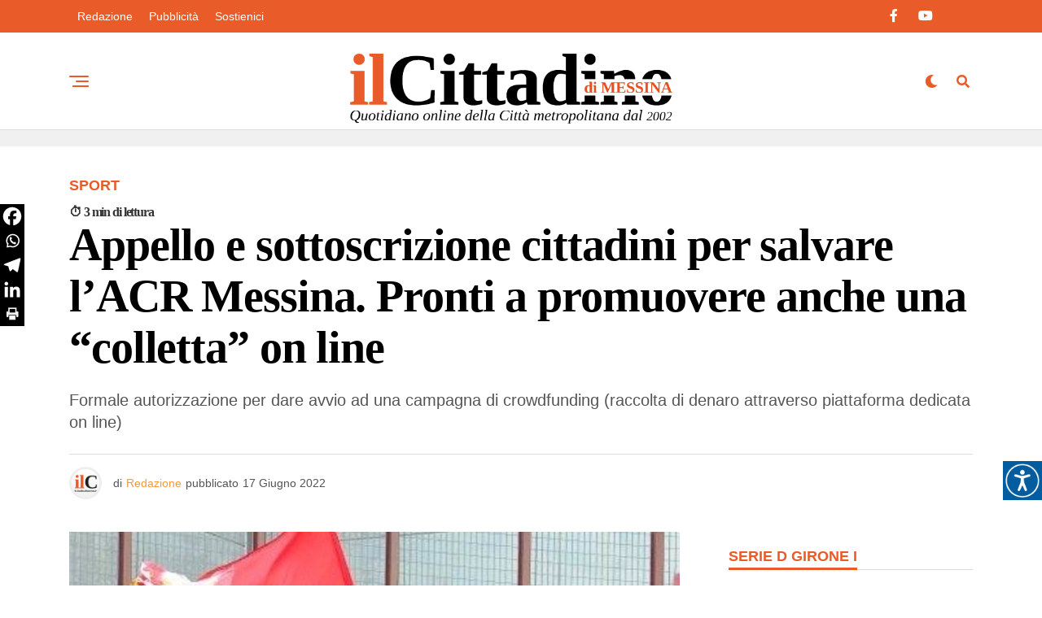

--- FILE ---
content_type: text/html; charset=UTF-8
request_url: https://www.ilcittadinodimessina.it/sport/appello-e-sottoscrizione-cittadini-per-salvare-lacr-messina-pronti-a-promuovere-anche-una-colletta-on-line/
body_size: 30329
content:
<!DOCTYPE html><html lang="it-IT"><head><script data-no-optimize="1">var litespeed_docref=sessionStorage.getItem("litespeed_docref");litespeed_docref&&(Object.defineProperty(document,"referrer",{get:function(){return litespeed_docref}}),sessionStorage.removeItem("litespeed_docref"));</script> <meta charset="UTF-8" ><meta name="viewport" id="viewport" content="width=device-width, initial-scale=1.0, maximum-scale=5.0, minimum-scale=1.0, user-scalable=yes" /><meta name='robots' content='index, follow, max-image-preview:large, max-snippet:-1, max-video-preview:-1' /><title>Appello e sottoscrizione cittadini per salvare l&#039;ACR Messina. Pronti a promuovere anche una &quot;colletta&quot; on line  - Il Cittadino di Messina - Notizie in tempo reale su Messina e provincia</title><link rel="canonical" href="https://www.ilcittadinodimessina.it/sport/appello-e-sottoscrizione-cittadini-per-salvare-lacr-messina-pronti-a-promuovere-anche-una-colletta-on-line/" /><meta property="og:locale" content="it_IT" /><meta property="og:type" content="article" /><meta property="og:title" content="Appello e sottoscrizione cittadini per salvare l&#039;ACR Messina. Pronti a promuovere anche una &quot;colletta&quot; on line  - Il Cittadino di Messina - Notizie in tempo reale su Messina e provincia" /><meta property="og:description" content="Formale autorizzazione per dare avvio ad una campagna di crowdfunding (raccolta di denaro attraverso piattaforma dedicata on line)" /><meta property="og:url" content="https://www.ilcittadinodimessina.it/sport/appello-e-sottoscrizione-cittadini-per-salvare-lacr-messina-pronti-a-promuovere-anche-una-colletta-on-line/" /><meta property="og:site_name" content="Il Cittadino di Messina - Notizie in tempo reale su Messina e provincia" /><meta property="article:published_time" content="2022-06-17T18:13:26+00:00" /><meta property="og:image" content="https://www.ilcittadinodimessina.it/wp-content/uploads/2022/06/tifosi.jpg" /><meta property="og:image:width" content="800" /><meta property="og:image:height" content="532" /><meta property="og:image:type" content="image/jpeg" /><meta name="author" content="Redazione" /><meta name="twitter:card" content="summary_large_image" /><meta name="twitter:label1" content="Scritto da" /><meta name="twitter:data1" content="Redazione" /><meta name="twitter:label2" content="Tempo di lettura stimato" /><meta name="twitter:data2" content="5 minuti" /> <script type="application/ld+json" class="yoast-schema-graph">{"@context":"https://schema.org","@graph":[{"@type":"Article","@id":"https://www.ilcittadinodimessina.it/sport/appello-e-sottoscrizione-cittadini-per-salvare-lacr-messina-pronti-a-promuovere-anche-una-colletta-on-line/#article","isPartOf":{"@id":"https://www.ilcittadinodimessina.it/sport/appello-e-sottoscrizione-cittadini-per-salvare-lacr-messina-pronti-a-promuovere-anche-una-colletta-on-line/"},"author":{"name":"Redazione","@id":"https://www.ilcittadinodimessina.it/#/schema/person/22bd2e979368f87603d5461e5f357a76"},"headline":"Appello e sottoscrizione cittadini per salvare l&#8217;ACR Messina. Pronti a promuovere anche una &#8220;colletta&#8221; on line ","datePublished":"2022-06-17T18:13:26+00:00","mainEntityOfPage":{"@id":"https://www.ilcittadinodimessina.it/sport/appello-e-sottoscrizione-cittadini-per-salvare-lacr-messina-pronti-a-promuovere-anche-una-colletta-on-line/"},"wordCount":838,"commentCount":0,"image":{"@id":"https://www.ilcittadinodimessina.it/sport/appello-e-sottoscrizione-cittadini-per-salvare-lacr-messina-pronti-a-promuovere-anche-una-colletta-on-line/#primaryimage"},"thumbnailUrl":"https://www.ilcittadinodimessina.it/wp-content/uploads/2022/06/tifosi.jpg","keywords":["calcio","sportivi","tifosi"],"articleSection":["Sport"],"inLanguage":"it-IT","potentialAction":[{"@type":"CommentAction","name":"Comment","target":["https://www.ilcittadinodimessina.it/sport/appello-e-sottoscrizione-cittadini-per-salvare-lacr-messina-pronti-a-promuovere-anche-una-colletta-on-line/#respond"]}]},{"@type":"WebPage","@id":"https://www.ilcittadinodimessina.it/sport/appello-e-sottoscrizione-cittadini-per-salvare-lacr-messina-pronti-a-promuovere-anche-una-colletta-on-line/","url":"https://www.ilcittadinodimessina.it/sport/appello-e-sottoscrizione-cittadini-per-salvare-lacr-messina-pronti-a-promuovere-anche-una-colletta-on-line/","name":"Appello e sottoscrizione cittadini per salvare l'ACR Messina. Pronti a promuovere anche una \"colletta\" on line  - Il Cittadino di Messina - Notizie in tempo reale su Messina e provincia","isPartOf":{"@id":"https://www.ilcittadinodimessina.it/#website"},"primaryImageOfPage":{"@id":"https://www.ilcittadinodimessina.it/sport/appello-e-sottoscrizione-cittadini-per-salvare-lacr-messina-pronti-a-promuovere-anche-una-colletta-on-line/#primaryimage"},"image":{"@id":"https://www.ilcittadinodimessina.it/sport/appello-e-sottoscrizione-cittadini-per-salvare-lacr-messina-pronti-a-promuovere-anche-una-colletta-on-line/#primaryimage"},"thumbnailUrl":"https://www.ilcittadinodimessina.it/wp-content/uploads/2022/06/tifosi.jpg","datePublished":"2022-06-17T18:13:26+00:00","author":{"@id":"https://www.ilcittadinodimessina.it/#/schema/person/22bd2e979368f87603d5461e5f357a76"},"breadcrumb":{"@id":"https://www.ilcittadinodimessina.it/sport/appello-e-sottoscrizione-cittadini-per-salvare-lacr-messina-pronti-a-promuovere-anche-una-colletta-on-line/#breadcrumb"},"inLanguage":"it-IT","potentialAction":[{"@type":"ReadAction","target":["https://www.ilcittadinodimessina.it/sport/appello-e-sottoscrizione-cittadini-per-salvare-lacr-messina-pronti-a-promuovere-anche-una-colletta-on-line/"]}]},{"@type":"ImageObject","inLanguage":"it-IT","@id":"https://www.ilcittadinodimessina.it/sport/appello-e-sottoscrizione-cittadini-per-salvare-lacr-messina-pronti-a-promuovere-anche-una-colletta-on-line/#primaryimage","url":"https://www.ilcittadinodimessina.it/wp-content/uploads/2022/06/tifosi.jpg","contentUrl":"https://www.ilcittadinodimessina.it/wp-content/uploads/2022/06/tifosi.jpg","width":800,"height":532},{"@type":"BreadcrumbList","@id":"https://www.ilcittadinodimessina.it/sport/appello-e-sottoscrizione-cittadini-per-salvare-lacr-messina-pronti-a-promuovere-anche-una-colletta-on-line/#breadcrumb","itemListElement":[{"@type":"ListItem","position":1,"name":"Home","item":"https://www.ilcittadinodimessina.it/"},{"@type":"ListItem","position":2,"name":"Appello e sottoscrizione cittadini per salvare l&#8217;ACR Messina. Pronti a promuovere anche una &#8220;colletta&#8221; on line "}]},{"@type":"WebSite","@id":"https://www.ilcittadinodimessina.it/#website","url":"https://www.ilcittadinodimessina.it/","name":"Il Cittadino di Messina - Notizie in tempo reale su Messina e provincia","description":"Il quotidiano online con le ultime notizie dalla Città metropolitana di Messina su cronaca, politica, attualità, cultura e sport.","potentialAction":[{"@type":"SearchAction","target":{"@type":"EntryPoint","urlTemplate":"https://www.ilcittadinodimessina.it/?s={search_term_string}"},"query-input":{"@type":"PropertyValueSpecification","valueRequired":true,"valueName":"search_term_string"}}],"inLanguage":"it-IT"},{"@type":"Person","@id":"https://www.ilcittadinodimessina.it/#/schema/person/22bd2e979368f87603d5461e5f357a76","name":"Redazione","image":{"@type":"ImageObject","inLanguage":"it-IT","@id":"https://www.ilcittadinodimessina.it/#/schema/person/image/","url":"https://www.ilcittadinodimessina.it/wp-content/litespeed/avatar/097416ff4221557d6632a744a7bbf25c.jpg?ver=1768963915","contentUrl":"https://www.ilcittadinodimessina.it/wp-content/litespeed/avatar/097416ff4221557d6632a744a7bbf25c.jpg?ver=1768963915","caption":"Redazione"},"description":"Il Cittadino è uno dei principali operatori d’informazione nella Regione Siciliana attivo dal 2002. Notizie, articoli, approfondimenti degli avvenimenti di Messina e principali news regionali. È presente in tempo reale sui social network più seguiti. Per la diffusione capillare, a tutti gli affiliati e agli esponenti sociali dell’ambito in cui opera, dispone di una mailing list di oltre 12.000 indirizzi di posta elettronica.","url":"https://www.ilcittadinodimessina.it/author/redazione/"}]}</script> <link rel='dns-prefetch' href='//www.googletagmanager.com' /><link rel='dns-prefetch' href='//cdn.jsdelivr.net' /><link rel='dns-prefetch' href='//ajax.googleapis.com' /><link rel='dns-prefetch' href='//fonts.googleapis.com' /><link rel='dns-prefetch' href='//pagead2.googlesyndication.com' /><link rel="alternate" type="application/rss+xml" title="Il Cittadino di Messina - Notizie in tempo reale su Messina e provincia &raquo; Feed" href="https://www.ilcittadinodimessina.it/feed/" /><link rel="alternate" type="application/rss+xml" title="Il Cittadino di Messina - Notizie in tempo reale su Messina e provincia &raquo; Feed dei commenti" href="https://www.ilcittadinodimessina.it/comments/feed/" /><link rel="alternate" type="application/rss+xml" title="Il Cittadino di Messina - Notizie in tempo reale su Messina e provincia &raquo; Appello e sottoscrizione cittadini per salvare l&#8217;ACR Messina. Pronti a promuovere anche una &#8220;colletta&#8221; on line  Feed dei commenti" href="https://www.ilcittadinodimessina.it/sport/appello-e-sottoscrizione-cittadini-per-salvare-lacr-messina-pronti-a-promuovere-anche-una-colletta-on-line/feed/" /><link rel="alternate" title="oEmbed (JSON)" type="application/json+oembed" href="https://www.ilcittadinodimessina.it/wp-json/oembed/1.0/embed?url=https%3A%2F%2Fwww.ilcittadinodimessina.it%2Fsport%2Fappello-e-sottoscrizione-cittadini-per-salvare-lacr-messina-pronti-a-promuovere-anche-una-colletta-on-line%2F" /><link rel="alternate" title="oEmbed (XML)" type="text/xml+oembed" href="https://www.ilcittadinodimessina.it/wp-json/oembed/1.0/embed?url=https%3A%2F%2Fwww.ilcittadinodimessina.it%2Fsport%2Fappello-e-sottoscrizione-cittadini-per-salvare-lacr-messina-pronti-a-promuovere-anche-una-colletta-on-line%2F&#038;format=xml" /><style id='wp-img-auto-sizes-contain-inline-css' type='text/css'>img:is([sizes=auto i],[sizes^="auto," i]){contain-intrinsic-size:3000px 1500px}
/*# sourceURL=wp-img-auto-sizes-contain-inline-css */</style><link data-optimized="2" rel="stylesheet" href="https://www.ilcittadinodimessina.it/wp-content/litespeed/css/e5963b6569f0eb8451ba540e6750064f.css?ver=1e99e" /><style id='global-styles-inline-css' type='text/css'>:root{--wp--preset--aspect-ratio--square: 1;--wp--preset--aspect-ratio--4-3: 4/3;--wp--preset--aspect-ratio--3-4: 3/4;--wp--preset--aspect-ratio--3-2: 3/2;--wp--preset--aspect-ratio--2-3: 2/3;--wp--preset--aspect-ratio--16-9: 16/9;--wp--preset--aspect-ratio--9-16: 9/16;--wp--preset--color--black: #000000;--wp--preset--color--cyan-bluish-gray: #abb8c3;--wp--preset--color--white: #ffffff;--wp--preset--color--pale-pink: #f78da7;--wp--preset--color--vivid-red: #cf2e2e;--wp--preset--color--luminous-vivid-orange: #ff6900;--wp--preset--color--luminous-vivid-amber: #fcb900;--wp--preset--color--light-green-cyan: #7bdcb5;--wp--preset--color--vivid-green-cyan: #00d084;--wp--preset--color--pale-cyan-blue: #8ed1fc;--wp--preset--color--vivid-cyan-blue: #0693e3;--wp--preset--color--vivid-purple: #9b51e0;--wp--preset--gradient--vivid-cyan-blue-to-vivid-purple: linear-gradient(135deg,rgb(6,147,227) 0%,rgb(155,81,224) 100%);--wp--preset--gradient--light-green-cyan-to-vivid-green-cyan: linear-gradient(135deg,rgb(122,220,180) 0%,rgb(0,208,130) 100%);--wp--preset--gradient--luminous-vivid-amber-to-luminous-vivid-orange: linear-gradient(135deg,rgb(252,185,0) 0%,rgb(255,105,0) 100%);--wp--preset--gradient--luminous-vivid-orange-to-vivid-red: linear-gradient(135deg,rgb(255,105,0) 0%,rgb(207,46,46) 100%);--wp--preset--gradient--very-light-gray-to-cyan-bluish-gray: linear-gradient(135deg,rgb(238,238,238) 0%,rgb(169,184,195) 100%);--wp--preset--gradient--cool-to-warm-spectrum: linear-gradient(135deg,rgb(74,234,220) 0%,rgb(151,120,209) 20%,rgb(207,42,186) 40%,rgb(238,44,130) 60%,rgb(251,105,98) 80%,rgb(254,248,76) 100%);--wp--preset--gradient--blush-light-purple: linear-gradient(135deg,rgb(255,206,236) 0%,rgb(152,150,240) 100%);--wp--preset--gradient--blush-bordeaux: linear-gradient(135deg,rgb(254,205,165) 0%,rgb(254,45,45) 50%,rgb(107,0,62) 100%);--wp--preset--gradient--luminous-dusk: linear-gradient(135deg,rgb(255,203,112) 0%,rgb(199,81,192) 50%,rgb(65,88,208) 100%);--wp--preset--gradient--pale-ocean: linear-gradient(135deg,rgb(255,245,203) 0%,rgb(182,227,212) 50%,rgb(51,167,181) 100%);--wp--preset--gradient--electric-grass: linear-gradient(135deg,rgb(202,248,128) 0%,rgb(113,206,126) 100%);--wp--preset--gradient--midnight: linear-gradient(135deg,rgb(2,3,129) 0%,rgb(40,116,252) 100%);--wp--preset--font-size--small: 13px;--wp--preset--font-size--medium: 20px;--wp--preset--font-size--large: 36px;--wp--preset--font-size--x-large: 42px;--wp--preset--spacing--20: 0.44rem;--wp--preset--spacing--30: 0.67rem;--wp--preset--spacing--40: 1rem;--wp--preset--spacing--50: 1.5rem;--wp--preset--spacing--60: 2.25rem;--wp--preset--spacing--70: 3.38rem;--wp--preset--spacing--80: 5.06rem;--wp--preset--shadow--natural: 6px 6px 9px rgba(0, 0, 0, 0.2);--wp--preset--shadow--deep: 12px 12px 50px rgba(0, 0, 0, 0.4);--wp--preset--shadow--sharp: 6px 6px 0px rgba(0, 0, 0, 0.2);--wp--preset--shadow--outlined: 6px 6px 0px -3px rgb(255, 255, 255), 6px 6px rgb(0, 0, 0);--wp--preset--shadow--crisp: 6px 6px 0px rgb(0, 0, 0);}:where(.is-layout-flex){gap: 0.5em;}:where(.is-layout-grid){gap: 0.5em;}body .is-layout-flex{display: flex;}.is-layout-flex{flex-wrap: wrap;align-items: center;}.is-layout-flex > :is(*, div){margin: 0;}body .is-layout-grid{display: grid;}.is-layout-grid > :is(*, div){margin: 0;}:where(.wp-block-columns.is-layout-flex){gap: 2em;}:where(.wp-block-columns.is-layout-grid){gap: 2em;}:where(.wp-block-post-template.is-layout-flex){gap: 1.25em;}:where(.wp-block-post-template.is-layout-grid){gap: 1.25em;}.has-black-color{color: var(--wp--preset--color--black) !important;}.has-cyan-bluish-gray-color{color: var(--wp--preset--color--cyan-bluish-gray) !important;}.has-white-color{color: var(--wp--preset--color--white) !important;}.has-pale-pink-color{color: var(--wp--preset--color--pale-pink) !important;}.has-vivid-red-color{color: var(--wp--preset--color--vivid-red) !important;}.has-luminous-vivid-orange-color{color: var(--wp--preset--color--luminous-vivid-orange) !important;}.has-luminous-vivid-amber-color{color: var(--wp--preset--color--luminous-vivid-amber) !important;}.has-light-green-cyan-color{color: var(--wp--preset--color--light-green-cyan) !important;}.has-vivid-green-cyan-color{color: var(--wp--preset--color--vivid-green-cyan) !important;}.has-pale-cyan-blue-color{color: var(--wp--preset--color--pale-cyan-blue) !important;}.has-vivid-cyan-blue-color{color: var(--wp--preset--color--vivid-cyan-blue) !important;}.has-vivid-purple-color{color: var(--wp--preset--color--vivid-purple) !important;}.has-black-background-color{background-color: var(--wp--preset--color--black) !important;}.has-cyan-bluish-gray-background-color{background-color: var(--wp--preset--color--cyan-bluish-gray) !important;}.has-white-background-color{background-color: var(--wp--preset--color--white) !important;}.has-pale-pink-background-color{background-color: var(--wp--preset--color--pale-pink) !important;}.has-vivid-red-background-color{background-color: var(--wp--preset--color--vivid-red) !important;}.has-luminous-vivid-orange-background-color{background-color: var(--wp--preset--color--luminous-vivid-orange) !important;}.has-luminous-vivid-amber-background-color{background-color: var(--wp--preset--color--luminous-vivid-amber) !important;}.has-light-green-cyan-background-color{background-color: var(--wp--preset--color--light-green-cyan) !important;}.has-vivid-green-cyan-background-color{background-color: var(--wp--preset--color--vivid-green-cyan) !important;}.has-pale-cyan-blue-background-color{background-color: var(--wp--preset--color--pale-cyan-blue) !important;}.has-vivid-cyan-blue-background-color{background-color: var(--wp--preset--color--vivid-cyan-blue) !important;}.has-vivid-purple-background-color{background-color: var(--wp--preset--color--vivid-purple) !important;}.has-black-border-color{border-color: var(--wp--preset--color--black) !important;}.has-cyan-bluish-gray-border-color{border-color: var(--wp--preset--color--cyan-bluish-gray) !important;}.has-white-border-color{border-color: var(--wp--preset--color--white) !important;}.has-pale-pink-border-color{border-color: var(--wp--preset--color--pale-pink) !important;}.has-vivid-red-border-color{border-color: var(--wp--preset--color--vivid-red) !important;}.has-luminous-vivid-orange-border-color{border-color: var(--wp--preset--color--luminous-vivid-orange) !important;}.has-luminous-vivid-amber-border-color{border-color: var(--wp--preset--color--luminous-vivid-amber) !important;}.has-light-green-cyan-border-color{border-color: var(--wp--preset--color--light-green-cyan) !important;}.has-vivid-green-cyan-border-color{border-color: var(--wp--preset--color--vivid-green-cyan) !important;}.has-pale-cyan-blue-border-color{border-color: var(--wp--preset--color--pale-cyan-blue) !important;}.has-vivid-cyan-blue-border-color{border-color: var(--wp--preset--color--vivid-cyan-blue) !important;}.has-vivid-purple-border-color{border-color: var(--wp--preset--color--vivid-purple) !important;}.has-vivid-cyan-blue-to-vivid-purple-gradient-background{background: var(--wp--preset--gradient--vivid-cyan-blue-to-vivid-purple) !important;}.has-light-green-cyan-to-vivid-green-cyan-gradient-background{background: var(--wp--preset--gradient--light-green-cyan-to-vivid-green-cyan) !important;}.has-luminous-vivid-amber-to-luminous-vivid-orange-gradient-background{background: var(--wp--preset--gradient--luminous-vivid-amber-to-luminous-vivid-orange) !important;}.has-luminous-vivid-orange-to-vivid-red-gradient-background{background: var(--wp--preset--gradient--luminous-vivid-orange-to-vivid-red) !important;}.has-very-light-gray-to-cyan-bluish-gray-gradient-background{background: var(--wp--preset--gradient--very-light-gray-to-cyan-bluish-gray) !important;}.has-cool-to-warm-spectrum-gradient-background{background: var(--wp--preset--gradient--cool-to-warm-spectrum) !important;}.has-blush-light-purple-gradient-background{background: var(--wp--preset--gradient--blush-light-purple) !important;}.has-blush-bordeaux-gradient-background{background: var(--wp--preset--gradient--blush-bordeaux) !important;}.has-luminous-dusk-gradient-background{background: var(--wp--preset--gradient--luminous-dusk) !important;}.has-pale-ocean-gradient-background{background: var(--wp--preset--gradient--pale-ocean) !important;}.has-electric-grass-gradient-background{background: var(--wp--preset--gradient--electric-grass) !important;}.has-midnight-gradient-background{background: var(--wp--preset--gradient--midnight) !important;}.has-small-font-size{font-size: var(--wp--preset--font-size--small) !important;}.has-medium-font-size{font-size: var(--wp--preset--font-size--medium) !important;}.has-large-font-size{font-size: var(--wp--preset--font-size--large) !important;}.has-x-large-font-size{font-size: var(--wp--preset--font-size--x-large) !important;}
/*# sourceURL=global-styles-inline-css */</style><style id='classic-theme-styles-inline-css' type='text/css'>/*! This file is auto-generated */
.wp-block-button__link{color:#fff;background-color:#32373c;border-radius:9999px;box-shadow:none;text-decoration:none;padding:calc(.667em + 2px) calc(1.333em + 2px);font-size:1.125em}.wp-block-file__button{background:#32373c;color:#fff;text-decoration:none}
/*# sourceURL=/wp-includes/css/classic-themes.min.css */</style><link rel='stylesheet' id='ql-jquery-ui-css' href='//ajax.googleapis.com/ajax/libs/jqueryui/1.12.1/themes/smoothness/jquery-ui.css?ver=5d5427e8cd2d25d72f5d722a08b7f147' type='text/css' media='all' /><style id='zox-custom-style-inline-css' type='text/css'>a,
	a:visited,
	a:hover h2.zox-s-title1,
	a:hover h2.zox-s-title1-feat,
	a:hover h2.zox-s-title2,
	a:hover h2.zox-s-title3,
	.zox-post-body p a,
	h3.zox-post-cat a,
	.sp-template a,
	.sp-data-table a,
	span.zox-author-name a,
	a:hover h2.zox-authors-latest,
	span.zox-authors-name a:hover,
	#zox-side-wrap a:hover {
		color: #f99939;
	}

	.zox-s8 a:hover h2.zox-s-title1,
	.zox-s8 a:hover h2.zox-s-title1-feat,
	.zox-s8 a:hover h2.zox-s-title2,
	.zox-s8 a:hover h2.zox-s-title3 {
		box-shadow: 15px 0 0 #fff, -10px 0 0 #fff;
		color: #f99939;
	}

	.woocommerce-message:before,
	.woocommerce-info:before,
	.woocommerce-message:before,
	.woocommerce .star-rating span:before,
	span.zox-s-cat,
	h3.zox-post-cat a,
	.zox-s6 span.zox-s-cat,
	.zox-s8 span.zox-s-cat,
	.zox-widget-side-trend-wrap .zox-art-text:before {
		color: #e95b28;
	}

	.zox-widget-bgp,
	.zox-widget-bgp.zox-widget-txtw .zox-art-wrap,
	.zox-widget-bgp.zox-widget-txtw .zox-widget-featl-sub .zox-art-wrap,
	.zox-s4 .zox-widget-bgp span.zox-s-cat,
	.woocommerce span.onsale,
	.zox-s7 .zox-byline-wrap:before,
	.zox-s3 span.zox-s-cat,
	.zox-o1 span.zox-s-cat,
	.zox-s3 .zox-widget-side-trend-wrap .zox-art-text:before,
	.sp-table-caption,
	#zox-search-form #zox-search-submit,
	#zox-search-form2 #zox-search-submit2,
	.pagination .current,
	.pagination a:hover,
	.zox-o6 span.zox-s-cat {
		background: #e95b28;
	}

	.woocommerce .widget_price_filter .ui-slider .ui-slider-handle,
	.woocommerce #respond input#submit.alt,
	.woocommerce a.button.alt,
	.woocommerce button.button.alt,
	.woocommerce input.button.alt,
	.woocommerce #respond input#submit.alt:hover,
	.woocommerce a.button.alt:hover,
	.woocommerce button.button.alt:hover,
	.woocommerce input.button.alt:hover {
		background-color: #e95b28;
	}

	.woocommerce-error,
	.woocommerce-info,
	.woocommerce-message {
		border-top-color: #e95b28;
	}

	.zox-feat-ent1-left,
	.zox-ent1 .zox-side-widget {
		border-top: 2px solid #e95b28;
	}

	.zox-feat-ent3-main-wrap h2.zox-s-title2 {
		background-color: #e95b28;
		box-shadow: 15px 0 0 #e95b28, -10px 0 0 #e95b28;
	}

	.zox-widget-side-trend-wrap .zox-art-text:before,
	.pagination .current,
	.pagination a:hover {
		border: 1px solid #e95b28;
	}

	.zox-post-type {
		border: 3px solid #e95b28;
	}
	.zox-net1 .zox-post-type,
	.zox-net2 .zox-post-type {
		background: #e95b28;
	}
	.zox-widget-featl-sub .zox-post-type {
		border: 2px solid #e95b28;
	}

	@media screen and (max-width: 479px) {
	.zox-net1.zox-s4 .zox-widget-bgp .zox-art-main span.zox-s-cat {
		background: #e95b28 !important;
	}
	}

	.zox-o3 h3.zox-s-cat {
		background: #000000;
	}

	.zox-widget-bgs,
	.zox-widget-bgs.zox-widget-txtw .zox-art-wrap,
	.zox-widget-bgs.zox-widget-txtw .zox-widget-featl-sub .zox-art-wrap,
	.zox-s4 .zox-widget-bgs span.zox-s-cat {
		background: #000000;
	}

	#zox-top-head-wrap {
		background: #e95b28;
	}

	span.zox-top-soc-but,
	.zox-top-nav-menu ul li a,
	span.zox-woo-cart-icon {
		color: #ffffff;
	}

	span.zox-woo-cart-num {
		background: #ffffff;
	}

	.zox-top-nav-menu ul li:hover a {
		color: #f99939;
	}

	#zox-top-head-wrap,
	#zox-top-head,
	#zox-top-head-left,
	#zox-top-head-mid,
	#zox-top-head-right,
	.zox-top-nav-menu ul {
		height: 40px;
	}

	#zox-top-head-mid img {
		max-height: calc(40px - 20px);
	}

	.zox-top-nav-menu ul li a {
		font-size: 14px;
	}

	#zox-bot-head-wrap,
	#zox-bot-head-wrap.zox-trans-bot.zox-fix-up,
	#zox-fly-wrap,
	#zox-bot-head-wrap.zox-trans-bot:hover {
		background-color: #ffffff;
		background-image: none;
	}

	.zox-nav-menu ul li a,
	span.zox-nav-search-but,
	span.zox-night,
	.zox-trans-bot.zox-fix-up .zox-nav-menu ul li a,
	.zox-trans-bot.zox-fix-up span.zox-nav-search-but,
	nav.zox-fly-nav-menu ul li a,
	span.zox-fly-soc-head,
	ul.zox-fly-soc-list li a,
	nav.zox-fly-nav-menu ul li.menu-item-has-children:after {
		color: #e95b28;
	}

	.zox-nav-menu ul li.menu-item-has-children a:after,
	.zox-nav-menu ul li.zox-mega-drop a:after {
		border-right: 1px solid #e95b28;
		border-bottom: 1px solid #e95b28;
	}

	.zox-fly-but-wrap span,
	.zox-trans-bot.zox-fix-up .zox-fly-but-wrap span {
		background: #e95b28;
	}

	.zox-nav-menu ul li:hover a,
	span.zox-nav-search-but:hover,
	span.zox-night:hover {
		color: #f99939;
	}

	.zox-fly-but-wrap:hover span {
		background: #f99939;
	}

	span.zox-widget-main-title {
		color: #e95b28;
	}

	#zox-foot-wrap {
		background: #e95b28;
	}

	#zox-foot-wrap p {
		color: #ffffff;
	}

	#zox-foot-wrap a {
		color: #ffffff;
	}

	ul.zox-foot-soc-list li a {
		border: 1px solid #ffffff;
	}

	span.zox-widget-side-title {
		color: #e95b28;
	}

	span.zox-post-main-title {
		color: #000000;
	}

	.zox-top-nav-menu ul li a {
		padding-top: calc((40px - 14px) / 2);
		padding-bottom: calc((40px - 14px) / 2);
	}

	#zox-bot-head-wrap,
	.zox-bot-head-menu,
	#zox-bot-head,
	#zox-bot-head-left,
	#zox-bot-head-right,
	#zox-bot-head-mid,
	.zox-bot-head-logo,
	.zox-bot-head-logo-main,
	.zox-nav-menu,
	.zox-nav-menu ul {
		height: 120px;
	}

	.zox-bot-head-logo img,
	.zox-bot-head-logo-main img {
		max-height: calc(120px - 20px);
	}

	.zox-nav-menu ul li ul.sub-menu,
	.zox-nav-menu ul li.menu-item-object-category .zox-mega-dropdown {
		top: 120px;
	}

	.zox-nav-menu ul li a {
		font-size: 22px;
	}

	.zox-nav-menu ul li a {
		padding-top: calc((120px - 22px) / 2);
		padding-bottom: calc((120px - 22px) / 2);
	}

	.zox-fix-up {
		top: -120px !important;
		-webkit-transform: translate3d(0,-120px,0) !important;
	   	   -moz-transform: translate3d(0,-120px,0) !important;
	    	-ms-transform: translate3d(0,-120px,0) !important;
	     	 -o-transform: translate3d(0,-120px,0) !important;
				transform: translate3d(0,-120px,0) !important;
	}

	.zox-fix {
		top: -120px;
		-webkit-transform: translate3d(0,120px,0) !important;
	   	   -moz-transform: translate3d(0,120px,0) !important;
	    	-ms-transform: translate3d(0,120px,0) !important;
	     	 -o-transform: translate3d(0,120px,0) !important;
				transform: translate3d(0,120px,0) !important;
	}

	.zox-fix-up .zox-nav-menu ul li a {
		padding-top: calc((60px - 22px) / 2);
		padding-bottom: calc((60px - 22px) / 2);
	}

	.zox-feat-ent1-grid,
	.zox-feat-ent2-bot,
	.zox-feat-net1-grid {
		grid-template-columns: auto 300px;
	}

	body,
	span.zox-s-cat,
	span.zox-ad-label,
	.woocommerce ul.product_list_widget li a,
	.woocommerce ul.product_list_widget span.product-title,
	.woocommerce #reviews #comments ol.commentlist li .comment-text p.meta,
	.woocommerce div.product p.price,
	.woocommerce div.product p.price ins,
	.woocommerce div.product p.price del,
	.woocommerce ul.products li.product .price del,
	.woocommerce ul.products li.product .price ins,
	.woocommerce ul.products li.product .price,
	.woocommerce #respond input#submit,
	.woocommerce a.button,
	.woocommerce button.button,
	.woocommerce input.button,
	.woocommerce .widget_price_filter .price_slider_amount .button,
	.woocommerce span.onsale,
	.woocommerce-review-link,
	#woo-content p.woocommerce-result-count,
	.woocommerce div.product .woocommerce-tabs ul.tabs li a,
	.woocommerce .woocommerce-breadcrumb,
	.woocommerce #respond input#submit.alt,
	.woocommerce a.button.alt,
	.woocommerce button.button.alt,
	.woocommerce input.button.alt,
	.zox-post-tags-header,
	.zox-post-tags a {
		font-family: 'Roboto', sans-serif;
		font-weight: 400;
		text-transform: None;
	}

	#zox-woo-side-wrap span.zox-widget-side-title,
	span.zox-authors-name a,
	h1.zox-author-top-head {
		font-family: 'Roboto', sans-serif;
	}

	p.zox-s-graph,
	span.zox-post-excerpt p,
	.zox-post-body p,
	#woo-content p,
	#zox-404 p,
	.zox-post-body ul li,
	.zox-post-body ol li,
	.zox-author-box-text p {
		font-family: 'Roboto', sans-serif;
		font-weight: 400;
		text-transform: None;
	}

	.zox-nav-menu ul li a,
	.zox-top-nav-menu ul li a,
	nav.zox-fly-nav-menu ul li a {
		font-family: 'Roboto', sans-serif;
		font-weight: 400;
		text-transform: Capitalize;
	}

	.zox-nav-menu ul li ul.zox-mega-list li a,
	.zox-nav-menu ul li ul.zox-mega-list li a p {
		font-family: 'Roboto', sans-serif;
	}

	h2.zox-s-title1,
	h2.zox-s-title1-feat,
	.woocommerce div.product .product_title,
	.woocommerce .related h2,
	#woo-content .summary p.price,
	.woocommerce div.product .woocommerce-tabs .panel h2,
	#zox-404 h1,
	h1.zox-post-title,
	.zox-widget-side-trend-wrap .zox-art-text:before,
	.zox-post-body blockquote p,
	.zox-post-body .wp-block-pullquote blockquote p,
	.zox-post-body h1,
	.zox-post-body h2,
	.zox-post-body h3,
	.zox-post-body h4,
	.zox-post-body h5,
	.zox-post-body h6,
	.comment-inner h1,
	.comment-inner h2,
	.comment-inner h3,
	.comment-inner h4,
	.comment-inner h5,
	.comment-inner h6,
	span.zox-author-box-name a {
		font-family: 'Tinos', sans-serif;
		font-weight: 900;
		text-transform: None;
	}

	span.zox-widget-main-title {
		font-family: 'Tinos', sans-serif;
		font-weight: 900;
		text-transform: None;
	}

	span.zox-widget-side-title {
		font-family: 'Roboto', sans-serif;
		font-weight: 900;
		text-transform: Uppercase;
	}

	span.zox-post-main-title {
		font-family: 'Roboto', sans-serif;
		font-weight: 800;
		text-transform: Uppercase;
	}

	h2.zox-s-title2,
	h2.zox-s-title3,
	span.zox-woo-cart-num,
	p.zox-search-p,
	.alp-related-posts .current .post-title,
	.alp-related-posts-wrapper .alp-related-post .post-title,
	.zox-widget-txtw span.zox-widget-main-title {
		font-family: 'Tinos', sans-serif;
		font-weight: 900;
		text-transform: None;
	}

	.zox-post-width {
		margin: 0 auto;
		max-width: calc(1110px + 60px);
	}


	

		.zox-bot-head-logo img {
			position: relative;
				top: 8px;
		}
		@media screen and (max-width: 599px) {
			.zox-bot-head-logo img {
				top: auto;
			}
		}
		.zox-fix-up .zox-bot-head-logo img {
			top: auto;
		}
		#zox-bot-head-mid {
			position: relative;
		}
		span.zox-s-cat,
		.zox-byline-wrap span {
			font-family: 'Roboto', sans-serif;
			font-weight: 400;
		}
		span.zox-s-cat {
			color: #333;
			font-size: 13px;
			letter-spacing: .05em;
			text-transform: uppercase;
		}
		.zox-byline-wrap span,
		span.zox-byline-name a {
			color: #333;
			font-size: .75rem;
			font-weight: 400;
		}
		h2.zox-s-title1,
		h2.zox-s-title1-feat {
			color: #000000;
		}
		h2.zox-s-title1,
		h2.zox-s-title1-feat {
			letter-spacing: 0;
		}
		.zox-widget-side-trend-wrap .zox-art-text:before {
			color: #bbb;
		}
			

			.zox-head-width {
				margin: 0 auto;
				max-width: calc(1111px + 60px);
			}
			.zox-nav-menu ul li.zox-mega-drop .zox-mega-dropdown {
							left: calc(((100vw - 100%) /2) * -1);
			}
				

			.zox-body-width,
			.zox-widget-feat-wrap.zox-o1 .zox-art-text-cont,
			.zox-widget-feat-wrap.zox-o4 .zox-art-text-cont,
			.zox-widget-feat-main.zox-o1 .zox-art-text-cont,
			.zox-widget-feat-main.zox-o4 .zox-art-text-cont {
				margin: 0 auto;
				padding: 0 30px;
				max-width: calc(1110px + 60px);
			}
				

		#zox-top-head {
			grid-template-columns: auto 250px;
		}
		#zox-top-head-left {
			width: 100%;
		}
		#zox-top-head-mid {
			display: none;
		}
			

		#zox-bot-head-mid {
			display: grid;
			grid-column-gap: 20px;
			grid-template-columns: auto auto;
			justify-content: start;
			position: relative;
		}
		.zox-bot-head-logo {
			position: relative;
				top: auto;
				left: auto;
		}
		#zox-bot-head-wrap .zox-nav-menu ul li:first-child a {
			padding-left: 0;
		}
		.zox-bot-head-menu {
			padding: 0;
		}
			

			#zox-bot-head-left {
				display: grid;
			}
			#zox-bot-head {
				grid-template-columns: 24px auto 60px;
			}
			.zox-bot-head-menu {
				padding: 0 0 0 36px;
			}
				

	#zox-bot-head-wrap {
		border-bottom: 1px solid #ddd;
	}
		

.zox-nav-links {
	display: none;
	}
	

				.zox-feat-ent1-grid,
				.zox-feat-net1-grid {
					grid-template-columns: calc(100% - 320px) 300px;
					}
				.zox-post-main-wrap {
					grid-template-columns: calc(100% - 360px) 300px;
				}
				#zox-home-body-wrap {
					grid-template-columns: calc(100% - 360px) 300px;
					}
					

	.zox-post-body p a {
		box-shadow: inset 0 -1px 0 0 #fff, inset 0 -2px 0 0 #f99939;
		color: #000;
	}
	.zox-post-body p a:hover {
		color: #f99939;
	}
	

			.zox-widget-main-head {
				margin: 0 0 20px;
			}
			h4.zox-widget-main-title {
				border-bottom: 1px solid #ddd;
				position: relative;
				text-align: left;
			}
			.zox-dark h4.zox-widget-main-title {
				border-bottom: 1px solid #333;
			}
			span.zox-widget-main-title {
				color: #e95b28;
				border-bottom: 3px solid #e95b28;
				display: inline-block;
				font-size: 1.75rem;
				padding: 0 0 5px;
				position: relative;
					bottom: -1px;
				text-transform: uppercase;
			}
			.zox-dark span.zox-widget-main-title {
				border-bottom: 3px solid #333;
			}
			

			.zox-widget-side-head {
				margin: 0 0 20px;
			}
			h4.zox-widget-side-title {
				border-bottom: 1px solid #ddd;
				position: relative;
				text-align: left;
			}
			span.zox-widget-side-title {
				color: #e95b28;
				border-bottom: 3px solid #e95b28;
				display: inline-block;
				font-size: 1.125rem;
				padding: 0 0 5px;
				position: relative;
					bottom: -1px;
				text-transform: uppercase;
			}
			#zox-woo-side-wrap span.zox-widget-side-title {
				font-size: 1rem;
			}
			

		h4.zox-post-main-title {
			text-align: left;
		}
		span.zox-post-main-title {
			font-size: 1.5rem;
			letter-spacing: .1em;
		}
		

		#zox-lead-top-wrap {
			position: relative;
			height: 0;
		}
		#zox-lead-top-in {
			clip: rect(0,auto,auto,0);
			overflow: hidden;
			position: absolute;
				left: 0;
				top: 0;
			z-index: 1;
			zoom: 1;
			width: 100%;
			height: 100%;
		}
		#zox-lead-top {
			position: fixed;
				top: 0;
				left: 0;
		}
		

	.archive #zox-home-body-wrap {
		grid-gap: 0;
		grid-template-columns: 100%;
	}
	.archive #zox-home-right-wrap {
		display: none;
	}
	


		
/*# sourceURL=zox-custom-style-inline-css */</style><style id='heateor_sss_frontend_css-inline-css' type='text/css'>.heateor_sss_button_instagram span.heateor_sss_svg,a.heateor_sss_instagram span.heateor_sss_svg{background:radial-gradient(circle at 30% 107%,#fdf497 0,#fdf497 5%,#fd5949 45%,#d6249f 60%,#285aeb 90%)}div.heateor_sss_horizontal_sharing a.heateor_sss_button_instagram span{background:#fff!important;}div.heateor_sss_standard_follow_icons_container a.heateor_sss_button_instagram span{background:#fff}div.heateor_sss_horizontal_sharing a.heateor_sss_button_instagram span:hover{background:#e95b28!important;}div.heateor_sss_standard_follow_icons_container a.heateor_sss_button_instagram span:hover{background:#e95b28}div.heateor_sss_vertical_sharing  a.heateor_sss_button_instagram span{background:#000!important;}div.heateor_sss_floating_follow_icons_container a.heateor_sss_button_instagram span{background:#000}div.heateor_sss_vertical_sharing a.heateor_sss_button_instagram span:hover{background:#e95b28!important;}div.heateor_sss_floating_follow_icons_container a.heateor_sss_button_instagram span:hover{background:#e95b28}.heateor_sss_horizontal_sharing .heateor_sss_svg,.heateor_sss_standard_follow_icons_container .heateor_sss_svg{background-color:#fff!important;background:#fff!important;color:#cccaca;border-width:1px;border-style:solid;border-color:#cccaca}div.heateor_sss_horizontal_sharing span.heateor_sss_svg svg:hover path:not(.heateor_sss_no_fill),div.heateor_sss_horizontal_sharing span.heateor_sss_svg svg:hover ellipse, div.heateor_sss_horizontal_sharing span.heateor_sss_svg svg:hover circle, div.heateor_sss_horizontal_sharing span.heateor_sss_svg svg:hover polygon, div.heateor_sss_horizontal_sharing span.heateor_sss_svg svg:hover rect:not(.heateor_sss_no_fill){fill:#653024}div.heateor_sss_horizontal_sharing span.heateor_sss_svg svg:hover path.heateor_sss_svg_stroke, div.heateor_sss_horizontal_sharing span.heateor_sss_svg svg:hover rect.heateor_sss_svg_stroke{stroke:#653024}.heateor_sss_horizontal_sharing span.heateor_sss_svg:hover,.heateor_sss_standard_follow_icons_container span.heateor_sss_svg:hover{background-color:#e95b28!important;background:#e95b28!importantcolor:#653024;border-color:transparent;}.heateor_sss_vertical_sharing span.heateor_sss_svg,.heateor_sss_floating_follow_icons_container span.heateor_sss_svg{background-color:#000!important;background:#000!important;color:#fff;border-width:0px;border-style:solid;border-color:transparent;}.heateor_sss_vertical_sharing span.heateor_sss_svg:hover,.heateor_sss_floating_follow_icons_container span.heateor_sss_svg:hover{background-color:#e95b28!important;background:#e95b28!important;border-color:transparent;}@media screen and (max-width:783px) {.heateor_sss_vertical_sharing{display:none!important}}div.heateor_sss_mobile_footer{display:none;}@media screen and (max-width:783px){div.heateor_sss_bottom_sharing .heateorSssTCBackground{background-color:white}div.heateor_sss_bottom_sharing{width:100%!important;left:0!important;}div.heateor_sss_bottom_sharing a{width:20% !important;}div.heateor_sss_bottom_sharing .heateor_sss_svg{width: 100% !important;}div.heateor_sss_bottom_sharing div.heateorSssTotalShareCount{font-size:1em!important;line-height:21px!important}div.heateor_sss_bottom_sharing div.heateorSssTotalShareText{font-size:.7em!important;line-height:0px!important}div.heateor_sss_mobile_footer{display:block;height:30px;}.heateor_sss_bottom_sharing{padding:0!important;display:block!important;width:auto!important;bottom:-2px!important;top: auto!important;}.heateor_sss_bottom_sharing .heateor_sss_square_count{line-height:inherit;}.heateor_sss_bottom_sharing .heateorSssSharingArrow{display:none;}.heateor_sss_bottom_sharing .heateorSssTCBackground{margin-right:1.1em!important}}div.heateorSssSharingArrow{display:none}
/*# sourceURL=heateor_sss_frontend_css-inline-css */</style><style id='kadence-blocks-global-variables-inline-css' type='text/css'>:root {--global-kb-font-size-sm:clamp(0.8rem, 0.73rem + 0.217vw, 0.9rem);--global-kb-font-size-md:clamp(1.1rem, 0.995rem + 0.326vw, 1.25rem);--global-kb-font-size-lg:clamp(1.75rem, 1.576rem + 0.543vw, 2rem);--global-kb-font-size-xl:clamp(2.25rem, 1.728rem + 1.63vw, 3rem);--global-kb-font-size-xxl:clamp(2.5rem, 1.456rem + 3.26vw, 4rem);--global-kb-font-size-xxxl:clamp(2.75rem, 0.489rem + 7.065vw, 6rem);}:root {--global-palette1: #3182CE;--global-palette2: #2B6CB0;--global-palette3: #1A202C;--global-palette4: #2D3748;--global-palette5: #4A5568;--global-palette6: #718096;--global-palette7: #EDF2F7;--global-palette8: #F7FAFC;--global-palette9: #ffffff;}
/*# sourceURL=kadence-blocks-global-variables-inline-css */</style> <script type="litespeed/javascript" data-src="https://www.ilcittadinodimessina.it/wp-includes/js/jquery/jquery.min.js" id="jquery-core-js"></script> 
 <script type="litespeed/javascript" data-src="https://www.googletagmanager.com/gtag/js?id=G-CDVYW115M8" id="google_gtagjs-js"></script> <script id="google_gtagjs-js-after" type="litespeed/javascript">window.dataLayer=window.dataLayer||[];function gtag(){dataLayer.push(arguments)}
gtag("set","linker",{"domains":["www.ilcittadinodimessina.it"]});gtag("js",new Date());gtag("set","developer_id.dZTNiMT",!0);gtag("config","G-CDVYW115M8",{"googlesitekit_post_categories":"Sport"})</script> <link rel="https://api.w.org/" href="https://www.ilcittadinodimessina.it/wp-json/" /><link rel="alternate" title="JSON" type="application/json" href="https://www.ilcittadinodimessina.it/wp-json/wp/v2/posts/11452" /><link rel="EditURI" type="application/rsd+xml" title="RSD" href="https://www.ilcittadinodimessina.it/xmlrpc.php?rsd" /><link rel='shortlink' href='https://www.ilcittadinodimessina.it/?p=11452' /><style type="text/css" media="screen">.g { margin:0px; padding:0px; overflow:hidden; line-height:1; zoom:1; }
	.g img { height:auto; }
	.g-col { position:relative; float:left; }
	.g-col:first-child { margin-left: 0; }
	.g-col:last-child { margin-right: 0; }
	.g-3 { width:100%; max-width:300px; height:100%; max-height:250px; margin: 0 auto; }
	.g-4 { width:100%; max-width:300px; height:100%; max-height:250px; margin: 0 auto; }
	.g-5 { width:100%; max-width:300px; height:100%; max-height:250px; margin: 0 auto; }
	.g-6 { margin:0px;  width:100%; max-width:1110px; height:100%; max-height:110px; float:right; clear:right; }
	.g-7 { width:100%; max-width:300px; height:100%; max-height:250px; margin: 0 auto; }
	@media only screen and (max-width: 480px) {
		.g-col, .g-dyn, .g-single { width:100%; margin-left:0; margin-right:0; }
	}</style><style type="text/css">.feedzy-rss-link-icon:after {
	content: url("https://www.ilcittadinodimessina.it/wp-content/plugins/feedzy-rss-feeds/img/external-link.png");
	margin-left: 3px;
}</style><meta name="generator" content="Site Kit by Google 1.170.0" /><meta http-equiv="imagetoolbar" content="no"> <script type="litespeed/javascript">document.oncontextmenu=function(){return!1}</script> <script type="litespeed/javascript">document.onselectstart=function(){event=event||window.event;var custom_input=event.target||event.srcElement;if(custom_input.type!=="text"&&custom_input.type!=="textarea"&&custom_input.type!=="password"){return!1}else{return!0}};if(window.sidebar){document.onmousedown=function(e){var obj=e.target;if(obj.tagName.toUpperCase()==='SELECT'||obj.tagName.toUpperCase()==="INPUT"||obj.tagName.toUpperCase()==="TEXTAREA"||obj.tagName.toUpperCase()==="PASSWORD"){return!0}else{return!1}}}
window.onload=function(){document.body.style.webkitTouchCallout='none';document.body.style.KhtmlUserSelect='none'}</script> <script type="litespeed/javascript">if(parent.frames.length>0){top.location.replace(document.location)}</script> <script type="litespeed/javascript">document.ondragstart=function(){return!1}</script> <script type="litespeed/javascript">document.addEventListener('DOMContentLiteSpeedLoaded',()=>{const overlay=document.createElement('div');overlay.id='overlay';Object.assign(overlay.style,{position:'fixed',top:'0',left:'0',width:'100%',height:'100%',backgroundColor:'rgba(255, 255, 255, 0.9)',display:'none',zIndex:'9999'});document.body.appendChild(overlay);document.addEventListener('keydown',(event)=>{if(event.metaKey||event.ctrlKey){overlay.style.display='block'}});document.addEventListener('keyup',(event)=>{if(!event.metaKey&&!event.ctrlKey){overlay.style.display='none'}})})</script> <style type="text/css">* {
                -webkit-touch-callout: none;
                -webkit-user-select: none;
                -moz-user-select: none;
                user-select: none;
            }

            img {
                -webkit-touch-callout: none;
                -webkit-user-select: none;
                -moz-user-select: none;
                user-select: none;
            }

            input,
            textarea,
            select {
                -webkit-user-select: auto;
            }</style><meta name="theme-color" content="#23001b" /><meta property="og:type" content="article" /><meta property="og:image" content="https://www.ilcittadinodimessina.it/wp-content/uploads/2022/06/tifosi.jpg" /><meta name="twitter:image" content="https://www.ilcittadinodimessina.it/wp-content/uploads/2022/06/tifosi.jpg" /><meta property="og:url" content="https://www.ilcittadinodimessina.it/sport/appello-e-sottoscrizione-cittadini-per-salvare-lacr-messina-pronti-a-promuovere-anche-una-colletta-on-line/" /><meta property="og:title" content="
Appello e sottoscrizione cittadini per salvare l&#8217;ACR Messina. Pronti a promuovere anche una &#8220;colletta&#8221; on line " /><meta property="og:description" content="Formale autorizzazione per dare avvio ad una campagna di crowdfunding (raccolta di denaro attraverso piattaforma dedicata on line)" /><meta name="twitter:card" content="summary_large_image"><meta name="twitter:url" content="https://www.ilcittadinodimessina.it/sport/appello-e-sottoscrizione-cittadini-per-salvare-lacr-messina-pronti-a-promuovere-anche-una-colletta-on-line/"><meta name="twitter:title" content="
Appello e sottoscrizione cittadini per salvare l&#8217;ACR Messina. Pronti a promuovere anche una &#8220;colletta&#8221; on line "><meta name="twitter:description" content="Formale autorizzazione per dare avvio ad una campagna di crowdfunding (raccolta di denaro attraverso piattaforma dedicata on line)"><link rel="pingback" href="https://www.ilcittadinodimessina.it/xmlrpc.php"><meta name="google-adsense-platform-account" content="ca-host-pub-2644536267352236"><meta name="google-adsense-platform-domain" content="sitekit.withgoogle.com"><meta name="onesignal" content="wordpress-plugin"/> <script type="litespeed/javascript">window.OneSignalDeferred=window.OneSignalDeferred||[];OneSignalDeferred.push(function(OneSignal){var oneSignal_options={};window._oneSignalInitOptions=oneSignal_options;oneSignal_options.serviceWorkerParam={scope:'/wp-content/plugins/onesignal-free-web-push-notifications/sdk_files/push/onesignal/'};oneSignal_options.serviceWorkerPath='OneSignalSDKWorker.js';OneSignal.Notifications.setDefaultUrl("https://www.ilcittadinodimessina.it");oneSignal_options.wordpress=!0;oneSignal_options.appId='3e43fc91-7d0c-4087-bb88-6fe8e4fecd23';oneSignal_options.allowLocalhostAsSecureOrigin=!0;oneSignal_options.welcomeNotification={};oneSignal_options.welcomeNotification.title="Il Cittadino di Messina";oneSignal_options.welcomeNotification.message="Grazie. Adesso riceverai tutte le News in tempo reale!";oneSignal_options.path="https://www.ilcittadinodimessina.it/wp-content/plugins/onesignal-free-web-push-notifications/sdk_files/";oneSignal_options.safari_web_id="web.onesignal.auto.6974e7ad-baef-42fd-b71d-7f7df083312f";oneSignal_options.persistNotification=!1;oneSignal_options.promptOptions={};oneSignal_options.promptOptions.actionMessage="Ricevi tutte le News e le ultime notizie in tempo reale. Rimani informato!";oneSignal_options.promptOptions.exampleNotificationTitleDesktop="Questo è un esempio di News";oneSignal_options.promptOptions.exampleNotificationMessageDesktop="Le News appariranno sul tuo desktop";oneSignal_options.promptOptions.exampleNotificationTitleMobile="Esempio di News";oneSignal_options.promptOptions.exampleNotificationMessageMobile="Le News appariranno sul tuo dispositivo";oneSignal_options.promptOptions.exampleNotificationCaption="(puoi cancellarti in qualsiasi momento)";oneSignal_options.promptOptions.acceptButtonText="ACCETTO";oneSignal_options.promptOptions.cancelButtonText="NO, GRAZIE";oneSignal_options.promptOptions.siteName="http://www.ilcittadinodimessina.it";oneSignal_options.promptOptions.autoAcceptTitle="Fare clic su Consenti";oneSignal_options.notifyButton={};oneSignal_options.notifyButton.enable=!0;oneSignal_options.notifyButton.position='bottom-right';oneSignal_options.notifyButton.theme='default';oneSignal_options.notifyButton.size='medium';oneSignal_options.notifyButton.showCredit=!0;oneSignal_options.notifyButton.text={};oneSignal_options.notifyButton.text['tip.state.unsubscribed']='Ricevi gratis le News';oneSignal_options.notifyButton.text['tip.state.subscribed']='Sei iscritto alle News';oneSignal_options.notifyButton.text['tip.state.blocked']='Hai bloccato le News';oneSignal_options.notifyButton.text['message.action.subscribed']='Grazie per aver attivato le News';oneSignal_options.notifyButton.text['message.action.resubscribed']='Sei iscritto alle News';oneSignal_options.notifyButton.text['message.action.unsubscribed']='Non riceverai più le News';oneSignal_options.notifyButton.text['dialog.main.title']='Gestisci le News';oneSignal_options.notifyButton.text['dialog.main.button.subscribe']='RICEVI GRATIS LE NEWS';oneSignal_options.notifyButton.text['dialog.main.button.unsubscribe']='ANNULLA LE NEWS';oneSignal_options.notifyButton.text['dialog.blocked.title']='Sblocca le News';oneSignal_options.notifyButton.text['dialog.blocked.message']='Segui queste istruzioni per riceve le News';oneSignal_options.notifyButton.colors={};oneSignal_options.notifyButton.colors['circle.background']='#e95b28';oneSignal_options.notifyButton.colors['pulse.color']='#e95b28';oneSignal_options.notifyButton.colors['dialog.button.background']='#e95b28';oneSignal_options.notifyButton.offset={};oneSignal_options.notifyButton.offset.right='0px';OneSignal.init(window._oneSignalInitOptions);OneSignal.Slidedown.promptPush()});function documentInitOneSignal(){var oneSignal_elements=document.getElementsByClassName("OneSignal-prompt");var oneSignalLinkClickHandler=function(event){OneSignal.Notifications.requestPermission();event.preventDefault()};for(var i=0;i<oneSignal_elements.length;i++)
oneSignal_elements[i].addEventListener('click',oneSignalLinkClickHandler,!1);}
if(document.readyState==='complete'){documentInitOneSignal()}else{window.addEventListener("load",function(event){documentInitOneSignal()})}</script> <style type="text/css" id="custom-background-css">body.custom-background { background-color: #ffffff; }</style><style type="text/css">.bsf-rt-reading-time {

	background: #ffffff;

	color: #333333;

	font-size: 16px;

	margin-top: 
		0px	;

	margin-right: 
		0px	;

	margin-bottom: 
		0px	;

	margin-left: 
		0px	;

	padding-top: 
		0em	;

	padding-right: 
		0em	;

	padding-bottom: 
		0em	;

	padding-left: 
		0em	;

	width: max-content;

	display: block;

	min-width: 100px;

	}</style><style type="text/css">.admin-bar .progress-container-top {
		background: #ffffff;
		height: 30px;

		}
		.progress-container-top {
		background: #ffffff;
		height: 30px;

		}
		.progress-container-bottom {
		background: #ffffff;
		height: 30px;

		} 
		.progress-bar {
		background: #e06733;
		height: 30px;
		width: 0%;

		}</style><link rel="amphtml" href="https://www.ilcittadinodimessina.it/sport/appello-e-sottoscrizione-cittadini-per-salvare-lacr-messina-pronti-a-promuovere-anche-una-colletta-on-line/?amp">
 <script type="litespeed/javascript" data-src="https://pagead2.googlesyndication.com/pagead/js/adsbygoogle.js?client=ca-pub-9297327858418071&amp;host=ca-host-pub-2644536267352236" crossorigin="anonymous"></script> <style id="uagb-style-frontend-11452">.uag-blocks-common-selector{z-index:var(--z-index-desktop) !important}@media (max-width: 976px){.uag-blocks-common-selector{z-index:var(--z-index-tablet) !important}}@media (max-width: 767px){.uag-blocks-common-selector{z-index:var(--z-index-mobile) !important}}</style><link rel="icon" href="https://www.ilcittadinodimessina.it/wp-content/uploads/2022/04/cropped-favicon_ilcittadino-1-32x32.png" sizes="32x32" /><link rel="icon" href="https://www.ilcittadinodimessina.it/wp-content/uploads/2022/04/cropped-favicon_ilcittadino-1-192x192.png" sizes="192x192" /><link rel="apple-touch-icon" href="https://www.ilcittadinodimessina.it/wp-content/uploads/2022/04/cropped-favicon_ilcittadino-1-180x180.png" /><meta name="msapplication-TileImage" content="https://www.ilcittadinodimessina.it/wp-content/uploads/2022/04/cropped-favicon_ilcittadino-1-270x270.png" /></head><body class="wp-singular post-template-default single single-post postid-11452 single-format-standard custom-background wp-embed-responsive wp-theme-zoxpress chrome osx wp-accessibility-helper accessibility-contrast_mode_on wah_fstype_rem accessibility-underline-setup accessibility-location-right zox-net1 zox-s4" ><div id="zox-site" class="left zoxrel "><div id="zox-fly-wrap"><div id="zox-fly-menu-top" class="left relative"><div id="zox-fly-logo" class="left relative">
<a href="https://www.ilcittadinodimessina.it/"><img data-lazyloaded="1" src="[data-uri]" width="1414" height="147" data-src="https://www.ilcittadinodimessina.it/wp-content/uploads/2022/04/logodefilcitt.png" alt="Il Cittadino di Messina &#8211; Notizie in tempo reale su Messina e provincia" data-rjs="2" /></a></div><div class="zox-fly-but-wrap zox-fly-but-menu zox-fly-but-click">
<span></span>
<span></span>
<span></span>
<span></span></div></div><div id="zox-fly-menu-wrap"><nav class="zox-fly-nav-menu left relative"><div class="menu-fly-out-container"><ul id="menu-fly-out" class="menu"><li id="menu-item-505" class="menu-item menu-item-type-custom menu-item-object-custom menu-item-has-children menu-item-505"><a href="#">SEZIONI</a><ul class="sub-menu"><li id="menu-item-507" class="menu-item menu-item-type-taxonomy menu-item-object-category menu-item-507"><a href="https://www.ilcittadinodimessina.it/./cronaca/">Cronaca</a></li><li id="menu-item-509" class="menu-item menu-item-type-taxonomy menu-item-object-category menu-item-509"><a href="https://www.ilcittadinodimessina.it/./politica/">Politica</a></li><li id="menu-item-506" class="menu-item menu-item-type-taxonomy menu-item-object-category menu-item-506"><a href="https://www.ilcittadinodimessina.it/./attualita/">Attualità</a></li><li id="menu-item-508" class="menu-item menu-item-type-taxonomy menu-item-object-category menu-item-508"><a href="https://www.ilcittadinodimessina.it/./cultura/">Cultura</a></li><li id="menu-item-511" class="menu-item menu-item-type-taxonomy menu-item-object-category current-post-ancestor current-menu-parent current-post-parent menu-item-511"><a href="https://www.ilcittadinodimessina.it/./sport/">Sport</a></li><li id="menu-item-510" class="menu-item menu-item-type-taxonomy menu-item-object-category menu-item-510"><a href="https://www.ilcittadinodimessina.it/./societa/">Società</a></li></ul></li><li id="menu-item-8466" class="menu-item menu-item-type-post_type menu-item-object-page menu-item-8466"><a href="https://www.ilcittadinodimessina.it/redazione/">Redazione</a></li><li id="menu-item-8465" class="menu-item menu-item-type-post_type menu-item-object-page menu-item-8465"><a href="https://www.ilcittadinodimessina.it/pubblicita/">Pubblicità</a></li><li id="menu-item-8464" class="menu-item menu-item-type-post_type menu-item-object-page menu-item-8464"><a href="https://www.ilcittadinodimessina.it/sostienici/">Sostienici</a></li><li id="menu-item-8467" class="menu-item menu-item-type-post_type menu-item-object-page menu-item-8467"><a href="https://www.ilcittadinodimessina.it/contatti/">Contatti</a></li></ul></div></nav></div><div id="zox-fly-soc-wrap">
<span class="zox-fly-soc-head">Connettiti con noi</span><ul class="zox-fly-soc-list left relative"><li><a href="https://www.facebook.com/ilcittadinodimessina" target="_blank" class="fab fa-facebook-f"></a></li><li><a href="https://www.youtube.com/user/cittadinodimessina/videos" target="_blank" class="fab fa-youtube"></a></li></ul></div></div><div id="zox-search-wrap"><div class="zox-search-cont"><p class="zox-search-p">Cerca articoli o argomenti</p><div class="zox-search-box"><form method="get" id="zox-search-form" action="https://www.ilcittadinodimessina.it/">
<input type="text" name="s" id="zox-search-input" value="Cerca" onfocus='if (this.value == "Cerca") { this.value = ""; }' onblur='if (this.value == "Cerca") { this.value = ""; }' />
<input type="submit" id="zox-search-submit" value="Cerca" /></form></div></div><div class="zox-search-but-wrap zox-search-click">
<span></span>
<span></span></div></div><div id="zox-site-wall" class="left zoxrel"><div id="zox-lead-top-wrap"><div id="zox-lead-top-in"><div id="zox-lead-top"></div></div></div><div id="zox-site-main" class="left zoxrel"><header id="zox-main-head-wrap" class="left zoxrel zox-trans-head"><div id="zox-top-head-wrap" class="left relative"><div class="zox-head-width"><div id="zox-top-head" class="relative"><div id="zox-top-head-left"><div class="zox-top-nav-menu zox100"><div class="menu-secondary-menu-container"><ul id="menu-secondary-menu" class="menu"><li id="menu-item-568" class="menu-item menu-item-type-post_type menu-item-object-page menu-item-568"><a href="https://www.ilcittadinodimessina.it/redazione/">Redazione</a></li><li id="menu-item-8374" class="menu-item menu-item-type-post_type menu-item-object-page menu-item-8374"><a href="https://www.ilcittadinodimessina.it/pubblicita/">Pubblicità</a></li><li id="menu-item-8399" class="menu-item menu-item-type-post_type menu-item-object-page menu-item-8399"><a href="https://www.ilcittadinodimessina.it/sostienici/">Sostienici</a></li></ul></div></div></div><div id="zox-top-head-mid">
<a href="https://www.ilcittadinodimessina.it/"><img data-lazyloaded="1" src="[data-uri]" width="432" height="60" data-src="https://www.ilcittadinodimessina.it/wp-content/themes/zoxpress/images/logos/logo.png" alt="Il Cittadino di Messina &#8211; Notizie in tempo reale su Messina e provincia" data-rjs="2" /></a></div><div id="zox-top-head-right"><div class="zox-top-soc-wrap">
<a href="https://www.facebook.com/ilcittadinodimessina" target="_blank"><span class="zox-top-soc-but fab fa-facebook-f"></span></a>
<a href="https://www.youtube.com/user/cittadinodimessina/videos" target="_blank"><span class="zox-top-soc-but fab fa-youtube"></span></a></div></div></div></div></div><div id="zox-bot-head-wrap" class="left zoxrel"><div class="zox-head-width"><div id="zox-bot-head"><div id="zox-bot-head-left"><div class="zox-fly-but-wrap zoxrel zox-fly-but-click">
<span></span>
<span></span>
<span></span>
<span></span></div></div><div id="zox-bot-head-mid" class="relative"><div class="zox-bot-head-logo"><div class="zox-bot-head-logo-main">
<a href="https://www.ilcittadinodimessina.it/"><img data-lazyloaded="1" src="[data-uri]" width="1414" height="147" class="zox-logo-stand" data-src="https://www.ilcittadinodimessina.it/wp-content/uploads/2022/04/logodefilcitt.png" alt="Il Cittadino di Messina &#8211; Notizie in tempo reale su Messina e provincia" data-rjs="2" /><img data-lazyloaded="1" src="[data-uri]" width="1414" height="147" class="zox-logo-dark" data-src="https://www.ilcittadinodimessina.it/wp-content/uploads/2022/04/logoilcittadino_dark_testata.png" alt="Il Cittadino di Messina &#8211; Notizie in tempo reale su Messina e provincia" data-rjs="2" /></a></div><h2 class="zox-logo-title">Il Cittadino di Messina &#8211; Notizie in tempo reale su Messina e provincia</h2></div><div class="zox-bot-head-menu"><div class="zox-nav-menu"></div></div></div><div id="zox-bot-head-right">
<span class="zox-night zox-night-mode fas fa-moon"></span>
<span class="zox-nav-search-but fas fa-search zox-search-click"></span></div></div></div></div></header><div id="zox-site-grid"><div id="zox-site-wall-small"><div id="zox-main-body-wrap" class="left relative"><article id="post-11452" class="post-11452 post type-post status-publish format-standard has-post-thumbnail hentry category-sport tag-calcio tag-sportivi tag-tifosi" itemscope itemtype="http://schema.org/NewsArticle"><div class="zox-article-wrap zoxrel left zox100"><meta itemscope itemprop="mainEntityOfPage"  itemType="https://schema.org/WebPage" itemid="https://www.ilcittadinodimessina.it/sport/appello-e-sottoscrizione-cittadini-per-salvare-lacr-messina-pronti-a-promuovere-anche-una-colletta-on-line/"/><div class="zox-post-top-wrap zoxrel left zox100"><div class="zox-post-title-wrap zox-tit2"><div class="zox-post-width"><header class="zox-post-head-wrap left zoxrel zox100"><div class="zox-post-head zoxrel"><h3 class="zox-post-cat">
<a class="zox-post-cat-link" href="https://www.ilcittadinodimessina.it/./sport/"><span class="zox-post-cat">Sport</span></a></h3><h1 class="zox-post-title left entry-title" itemprop="headline">
<span class="bsf-rt-reading-time"><span class="bsf-rt-display-label" prefix="⏱︎"></span> <span class="bsf-rt-display-time" reading_time="3"></span> <span class="bsf-rt-display-postfix" postfix="min di lettura"></span></span>Appello e sottoscrizione cittadini per salvare l&#8217;ACR Messina. Pronti a promuovere anche una &#8220;colletta&#8221; on line </h1>
<span class="zox-post-excerpt"><p>Formale autorizzazione per dare avvio ad una campagna di crowdfunding (raccolta di denaro attraverso piattaforma dedicata on line)</p><div class='heateor_sss_sharing_container heateor_sss_vertical_sharing heateor_sss_bottom_sharing' style='width:34px;left: -10px;top: 240px;-webkit-box-shadow:none;box-shadow:none;' data-heateor-sss-href='https://www.ilcittadinodimessina.it/sport/appello-e-sottoscrizione-cittadini-per-salvare-lacr-messina-pronti-a-promuovere-anche-una-colletta-on-line/'><div class="heateor_sss_sharing_ul"><a aria-label="Facebook" class="heateor_sss_facebook" href="https://www.facebook.com/sharer/sharer.php?u=https%3A%2F%2Fwww.ilcittadinodimessina.it%2Fsport%2Fappello-e-sottoscrizione-cittadini-per-salvare-lacr-messina-pronti-a-promuovere-anche-una-colletta-on-line%2F" title="Facebook" rel="nofollow noopener" target="_blank" style="font-size:32px!important;box-shadow:none;display:inline-block;vertical-align:middle"><span class="heateor_sss_svg" style="background-color:#0765FE;width:30px;height:30px;margin:0;display:inline-block;opacity:1;float:left;font-size:32px;box-shadow:none;display:inline-block;font-size:16px;padding:0 4px;vertical-align:middle;background-repeat:repeat;overflow:hidden;padding:0;cursor:pointer;box-sizing:content-box"><svg style="display:block;" focusable="false" aria-hidden="true" xmlns="http://www.w3.org/2000/svg" width="100%" height="100%" viewBox="0 0 32 32"><path fill="#fff" d="M28 16c0-6.627-5.373-12-12-12S4 9.373 4 16c0 5.628 3.875 10.35 9.101 11.647v-7.98h-2.474V16H13.1v-1.58c0-4.085 1.849-5.978 5.859-5.978.76 0 2.072.15 2.608.298v3.325c-.283-.03-.775-.045-1.386-.045-1.967 0-2.728.745-2.728 2.683V16h3.92l-.673 3.667h-3.247v8.245C23.395 27.195 28 22.135 28 16Z"></path></svg></span></a><a aria-label="Whatsapp" class="heateor_sss_whatsapp" href="https://api.whatsapp.com/send?text=Appello%20e%20sottoscrizione%20cittadini%20per%20salvare%20l%27ACR%20Messina.%20Pronti%20a%20promuovere%20anche%20una%20%22colletta%22%20on%20line%C2%A0%20https%3A%2F%2Fwww.ilcittadinodimessina.it%2Fsport%2Fappello-e-sottoscrizione-cittadini-per-salvare-lacr-messina-pronti-a-promuovere-anche-una-colletta-on-line%2F" title="Whatsapp" rel="nofollow noopener" target="_blank" style="font-size:32px!important;box-shadow:none;display:inline-block;vertical-align:middle"><span class="heateor_sss_svg" style="background-color:#55eb4c;width:30px;height:30px;margin:0;display:inline-block;opacity:1;float:left;font-size:32px;box-shadow:none;display:inline-block;font-size:16px;padding:0 4px;vertical-align:middle;background-repeat:repeat;overflow:hidden;padding:0;cursor:pointer;box-sizing:content-box"><svg style="display:block;" focusable="false" aria-hidden="true" xmlns="http://www.w3.org/2000/svg" width="100%" height="100%" viewBox="-6 -5 40 40"><path class="heateor_sss_svg_stroke heateor_sss_no_fill" stroke="#fff" stroke-width="2" fill="none" d="M 11.579798566743314 24.396926207859085 A 10 10 0 1 0 6.808479557110079 20.73576436351046"></path><path d="M 7 19 l -1 6 l 6 -1" class="heateor_sss_no_fill heateor_sss_svg_stroke" stroke="#fff" stroke-width="2" fill="none"></path><path d="M 10 10 q -1 8 8 11 c 5 -1 0 -6 -1 -3 q -4 -3 -5 -5 c 4 -2 -1 -5 -1 -4" fill="#fff"></path></svg></span></a><a aria-label="Telegram" class="heateor_sss_button_telegram" href="https://telegram.me/share/url?url=https%3A%2F%2Fwww.ilcittadinodimessina.it%2Fsport%2Fappello-e-sottoscrizione-cittadini-per-salvare-lacr-messina-pronti-a-promuovere-anche-una-colletta-on-line%2F&text=Appello%20e%20sottoscrizione%20cittadini%20per%20salvare%20l%27ACR%20Messina.%20Pronti%20a%20promuovere%20anche%20una%20%22colletta%22%20on%20line%C2%A0" title="Telegram" rel="nofollow noopener" target="_blank" style="font-size:32px!important;box-shadow:none;display:inline-block;vertical-align:middle"><span class="heateor_sss_svg heateor_sss_s__default heateor_sss_s_telegram" style="background-color:#3da5f1;width:30px;height:30px;margin:0;display:inline-block;opacity:1;float:left;font-size:32px;box-shadow:none;display:inline-block;font-size:16px;padding:0 4px;vertical-align:middle;background-repeat:repeat;overflow:hidden;padding:0;cursor:pointer;box-sizing:content-box"><svg style="display:block;" focusable="false" aria-hidden="true" xmlns="http://www.w3.org/2000/svg" width="100%" height="100%" viewBox="0 0 32 32"><path fill="#fff" d="M25.515 6.896L6.027 14.41c-1.33.534-1.322 1.276-.243 1.606l5 1.56 1.72 5.66c.226.625.115.873.77.873.506 0 .73-.235 1.012-.51l2.43-2.363 5.056 3.734c.93.514 1.602.25 1.834-.863l3.32-15.638c.338-1.363-.52-1.98-1.41-1.577z"></path></svg></span></a><a aria-label="Linkedin" class="heateor_sss_button_linkedin" href="https://www.linkedin.com/sharing/share-offsite/?url=https%3A%2F%2Fwww.ilcittadinodimessina.it%2Fsport%2Fappello-e-sottoscrizione-cittadini-per-salvare-lacr-messina-pronti-a-promuovere-anche-una-colletta-on-line%2F" title="Linkedin" rel="nofollow noopener" target="_blank" style="font-size:32px!important;box-shadow:none;display:inline-block;vertical-align:middle"><span class="heateor_sss_svg heateor_sss_s__default heateor_sss_s_linkedin" style="background-color:#0077b5;width:30px;height:30px;margin:0;display:inline-block;opacity:1;float:left;font-size:32px;box-shadow:none;display:inline-block;font-size:16px;padding:0 4px;vertical-align:middle;background-repeat:repeat;overflow:hidden;padding:0;cursor:pointer;box-sizing:content-box"><svg style="display:block;" focusable="false" aria-hidden="true" xmlns="http://www.w3.org/2000/svg" width="100%" height="100%" viewBox="0 0 32 32"><path d="M6.227 12.61h4.19v13.48h-4.19V12.61zm2.095-6.7a2.43 2.43 0 0 1 0 4.86c-1.344 0-2.428-1.09-2.428-2.43s1.084-2.43 2.428-2.43m4.72 6.7h4.02v1.84h.058c.56-1.058 1.927-2.176 3.965-2.176 4.238 0 5.02 2.792 5.02 6.42v7.395h-4.183v-6.56c0-1.564-.03-3.574-2.178-3.574-2.18 0-2.514 1.7-2.514 3.46v6.668h-4.187V12.61z" fill="#fff"></path></svg></span></a><a aria-label="Print" class="heateor_sss_button_print" href="https://www.ilcittadinodimessina.it/sport/appello-e-sottoscrizione-cittadini-per-salvare-lacr-messina-pronti-a-promuovere-anche-una-colletta-on-line/" onclick="event.preventDefault();window.print()" title="Print" rel="noopener" style="font-size:32px!important;box-shadow:none;display:inline-block;vertical-align:middle"><span class="heateor_sss_svg heateor_sss_s__default heateor_sss_s_print" style="background-color:#fd6500;width:30px;height:30px;margin:0;display:inline-block;opacity:1;float:left;font-size:32px;box-shadow:none;display:inline-block;font-size:16px;padding:0 4px;vertical-align:middle;background-repeat:repeat;overflow:hidden;padding:0;cursor:pointer;box-sizing:content-box"><svg style="display:block;" focusable="false" aria-hidden="true" xmlns="http://www.w3.org/2000/svg" width="100%" height="100%" viewBox="-2.8 -4.5 35 35"><path stroke="#fff" class="heateor_sss_svg_stroke" d="M 7 10 h 2 v 3 h 12 v -3 h 2 v 7 h -2 v -3 h -12 v 3 h -2 z" stroke-width="1" fill="#fff"></path><rect class="heateor_sss_no_fill heateor_sss_svg_stroke" stroke="#fff" stroke-width="1.8" height="7" width="10" x="10" y="5" fill="none"></rect><rect class="heateor_sss_svg_stroke" stroke="#fff" stroke-width="1" height="5" width="8" x="11" y="16" fill="#fff"></rect></svg></span></a></div><div class="heateorSssClear"></div></div></span><div class="zox-post-info-wrap"><div class="zox-post-byline-wrap"><div class="zox-author-thumb">
<img data-lazyloaded="1" src="[data-uri]" alt='' data-src='https://www.ilcittadinodimessina.it/wp-content/litespeed/avatar/6ec6d6826d6e8a343ad1f0634908202a.jpg?ver=1768963916' data-srcset='https://www.ilcittadinodimessina.it/wp-content/litespeed/avatar/220057eefaa259402a0c18077096544b.jpg?ver=1768963916 2x' class='avatar avatar-40 photo' height='40' width='40' decoding='async'/></div><div class="zox-author-info-wrap"><div class="zox-author-name-wrap" itemprop="author" itemscope itemtype="https://schema.org/Person"><p>di</p><span class="zox-author-name vcard fn author" itemprop="name"><a href="https://www.ilcittadinodimessina.it/author/redazione/" title="Articoli scritti da Redazione" rel="author">Redazione</a></span></div><div class="zox-post-date-wrap"><p>pubblicato</p> <span class="zox-post-date updated"><time class="post-date updated" itemprop="datePublished" datetime="2022-06-17">17 Giugno 2022</time></span><meta itemprop="dateModified" content="2022-06-17"/></div></div></div><div class="zox-post-soc-top-wrap"></div></div></div></header></div></div></div><div class="zox-post-main-grid"><div class="zox-post-width"><div class="zox-post-main-wrap zoxrel left zox100"><div class="zox-post-main"><div class="zox-post-bot-wrap"><div class="zox-post-img-wrap"><div class="zox-post-img left zoxrel zoxlh0" itemprop="image" itemscope itemtype="https://schema.org/ImageObject">
<img data-lazyloaded="1" src="[data-uri]" width="800" height="532" data-src="https://www.ilcittadinodimessina.it/wp-content/uploads/2022/06/tifosi.jpg" class="flipboard-image wp-post-image" alt="" decoding="async" fetchpriority="high" data-srcset="https://www.ilcittadinodimessina.it/wp-content/uploads/2022/06/tifosi.jpg 800w, https://www.ilcittadinodimessina.it/wp-content/uploads/2022/06/tifosi-300x200.jpg 300w, https://www.ilcittadinodimessina.it/wp-content/uploads/2022/06/tifosi-768x511.jpg 768w" data-sizes="(max-width: 800px) 100vw, 800px" /><meta itemprop="url" content="https://www.ilcittadinodimessina.it/wp-content/uploads/2022/06/tifosi.jpg"><meta itemprop="width" content="800"><meta itemprop="height" content="532"></div>
<span class="zox-post-img-cap"></span></div></div><div class="zox-post-body-wrap left zoxrel"><div class="zox-post-body left zoxrel zox100">
<tts-play-button data-id='1' class='tts_play_button'></tts-play-button><div id="bsf_rt_marker"></div><div dir="auto">A pochi giorni da una scadenza fondamentale per la sopravvivenza dell’ACR Messina, società professionistica e prima realtà calcistica della città e della provincia di Messina, la tifoseria non organizzata intende manifestare il proprio sostegno al Presidente Pietro Sciotto e alla Sua famiglia, riconoscendogli i notevoli sacrifici in termini personali ed economici sostenuti in questi anni.</div><div dir="auto">Se ancora oggi è possibile “respirare calcio” a Messina lo si deve esclusivamente alla solitaria iniziativa del tifoso ed imprenditore di successo Pietro Sciotto che &#8211; nel 2017 &#8211; fu l’unico a manifestare interesse per le sorti del calcio messinese, nell&#8217;indifferenza generale.</div><div dir="auto">In questi anni, nonostante gli errori gestori compiuti, il Presidente ha sempre dimostrato grande attaccamento alla maglia, ai colori sociali e cittadini, non lesinando mai importanti sforzi per portare in alto il nome di Messina e provincia.</div><div dir="auto">E’ stato un cammino irto di difficoltà innanzi alle quali Pietro Sciotto ha sempre dimostrato di possedere l’umiltà di rivedere le proprie scelte, ammettendo anche pubblicamente le proprie responsabilità, sempre ripartendo con forza per ripartire alla conquista di obiettivi significativi (ricordiamo una finale di coppa italia di serie D, una promozione in serie C, oltre alla recente salvezza nella stessa categoria, arrivata grazie a interventi e prese di posizione fondamentali dello stesso Presidente!).</div><div dir="auto">Per tali motivi, oltre ad una semplice, ma non meno importante, solidarietà morale espressa con tale comunicato, questi singoli tifosi, dichiarano di volere, in piena libertà e senza alcun interesse – se non quello di poter salvare il Messina e Messina dall’ennesima sconfitta sportiva – contribuire economicamente nel sostenere le spese da affrontare per questa stagione ed i futuri campionati, consci che tutti insieme, con in testa il Presidente Pietro Sciotto e la Sua famiglia, si potranno raggiungere ambiziose mete con ricaduta virtuosa sull’immagine e sul tessuto economico del territorio.</div><div dir="auto">Chiediamo, pertanto:</div><div dir="auto">&#8211; al Presidente Pietro Sciotto, una formale autorizzazione per dare avvio ad una campagna di crowdfunding (raccolta di denaro attraverso piattaforma dedicata on line) aperta a tutti coloro che amano Messina e la Sua Provincia;</div><div dir="auto">&#8211; a tutti i cittadini messinesi di buona volontà, rimasti in città e sparsi per tutti il Mondo, di stringersi fattivamente a tale iniziativa, senza alcuna preclusione. Non occorre essere tifosi per amare la propria terra ma questa è certamente un’iniziativa attraverso la quale si può davvero fare tanto con ricadute virtuose – lo ribadiamo – per tutta la gente ed il territorio di Messina e Provincia!</div><div dir="auto">&#8211; al sindaco neo eletto di Messina Federico Basile, di convocare immediatamente il presidente Pietro Sciotto e chiarire, intanto cosa è possibile fare subito per iscrivere il Messina mercoledì 22 giugno 2022 al campionato di serie C e, quindi, programmare la nuova stagione con lo spirito giusto.</div><div dir="auto">Siamo 150 messinesi, radunati in poche ore con l’aiuto dei social e sulla spinta della voglia di salvare il Messina: adesso tocca a tutti noi!</div><div dir="auto"></div><div dir="auto">Sottoscrittori</div><div dir="auto"></div><div dir="auto"><div dir="auto">Nicola Maddocco</div><div dir="auto">Danilo Donato</div><div dir="auto">Luca Grioli</div><div dir="auto">Giuseppe Perdichizzi</div><div dir="auto">Aurelio Bringheli</div><div dir="auto">Lorena Fulco</div><div dir="auto">Piero Adamo</div><div dir="auto">Ciccio Rizzo</div><div dir="auto">Armando Falliti</div><div dir="auto">Alberto Mastronardo</div><div dir="auto">Debora Buda</div><div dir="auto">Maria Beatrice d’Andrea</div><div dir="auto">Guglielmo Gullifà</div><div dir="auto">Antonio Urbano</div><div dir="auto">Fortunato Ficarra</div><div dir="auto">Mauro Salvadore</div><div dir="auto">Luca Lo Pilato</div><div dir="auto">Giuseppe Lucà</div><div dir="auto">Salvatore Pinizzotto</div><div dir="auto">Eleonora Cucinotta</div><div dir="auto">Stefano Abbriano</div><div dir="auto">Maria Annunziata Cotruzzolà</div><div dir="auto">Fabrizio Denaro</div><div dir="auto">Massimiliano Marchese</div><div dir="auto">Piero Gatto</div><div dir="auto">Sergio De Benedetto</div><div dir="auto">Serena Giorgio</div><div dir="auto">Fabio Orecchio</div><div dir="auto">Alessio Giacobbe</div><div dir="auto"><div dir="auto">Fabrizio Costa</div><div dir="auto">Gaetano Rizzo</div><div dir="auto">Giuseppe Orlando</div><div dir="auto">Antonio Cucinotta</div><div dir="auto">Giulio Gennaro</div><div dir="auto">Natale Catrimi</div><div dir="auto">Alessandro Certo</div><div dir="auto">Giuseppe Rigano</div><div dir="auto">Giuseppe Ruggeri</div><div dir="auto">Emittente NicetoWebTv</div><div dir="auto">Associazione Universo Messina</div><div dir="auto">Grioli Epifanio</div><div dir="auto">Ylenia Grioli</div><div dir="auto">D&#8217;Urso Grazia</div><div dir="auto">Angela Santamaria</div><div dir="auto">Giuliano Brigandí</div><div dir="auto">Pietro Bianco</div><div dir="auto">Emanuel Di Stefano</div><div dir="auto">Roberto Rizzo</div><div dir="auto">Musolino Michele</div><div dir="auto">Fortunato Ficarra</div><div dir="auto">Pietro Sorrenti</div><div dir="auto">Nicola Galletta</div><div dir="auto">Andrea Di Geronimo</div><div dir="auto">Fabio Lo Schiavo</div><div dir="auto">Maurizio Miranda</div><div dir="auto">Giovanni Currò</div><div dir="auto">Paolo Donnina</div><div dir="auto">Giuseppe De Luca</div><div dir="auto">Alessandro Aricò</div><div dir="auto">Gianni Pergolizzi</div><div dir="auto">Salvo Marra</div><div dir="auto">Papalia Fabrizio</div><div dir="auto">Giovanni Andaloro</div><div dir="auto">Placido Sanfilippo</div><div dir="auto">Giuseppe Giusto</div><div dir="auto">Mauro Giacobello</div><div dir="auto">Elia Tornesi</div><div dir="auto">Stefano Mirici</div><div dir="auto">Marco Parisi</div><div dir="auto">Giovanni de Salvo</div><div dir="auto">Dario La Rosa</div><div dir="auto">Bellantoni Raffaele</div><div dir="auto">Bellantoni Giuseppe</div><div dir="auto">Bellantoni Francesco</div><div dir="auto">Salvatore Triolo</div><div dir="auto">Roberto Nicosia</div><div dir="auto">Giuseppe Giusto</div><div dir="auto">Christian Tomasello</div><div dir="auto">Antonino Curatola</div><div dir="auto">Daniele Tuminello</div><div dir="auto">Fabio Cucinotta</div><div dir="auto">Fabio Giambò</div><div dir="auto">David Triglia</div><div dir="auto">Gaspare Nunnari</div><div dir="auto">Alessandro Spanò</div><div dir="auto">Giuseppe Moliné</div><div dir="auto">Salvatore La Paglia</div><div dir="auto">Felice Ruggeri</div><div dir="auto">Marcello Ruvolo</div><div dir="auto">Daniele Vadalà</div><div dir="auto">Elio Raniolo</div><div dir="auto">Roberto Costantino</div><div dir="auto">Giacomo Piraino</div><div dir="auto">Dario Mercadante</div><div dir="auto">Francesco Versace</div><div dir="auto">Ernesto Lo Re</div><div dir="auto">Gianluca Guarnera</div><div dir="auto">Andrea Sorrenti</div><div dir="auto">Paologiorgio Vinci</div><div dir="auto">Paky Tramontana</div><div dir="auto">Tommaso Tramontana</div><div dir="auto">Lorenzo Raffa</div><div dir="auto">Federico Rinaldi</div><div dir="auto">Sofia Ucchino</div><div dir="auto">Pagina facebook &#8220;Il Messina siamo noi&#8221;</div><div dir="auto">Luciano Manganaro</div><div dir="auto">Stello Messina</div><div dir="auto">Leopoldo Centorrino</div><div dir="auto">Lucio Gambera</div><div dir="auto">Dario Carbone</div><div dir="auto">Domenico Abbriano</div><div dir="auto"><div dir="auto">Francesco Costanzo</div><div dir="auto">Vincenzo Tripodo</div><div dir="auto">Daniele Cordima</div><div dir="auto">Domenico Giusto</div><div dir="auto">Francesco Di Bella</div><div dir="auto">Calogero Costantino</div><div dir="auto">Francesco Sindoni</div><div dir="auto">Nicola Morabito</div><div dir="auto">Fabio Merlino</div><div dir="auto">Alessandro Liotta</div><div dir="auto">Attilio Zappala’</div><div dir="auto">Orazio Zappala’</div><div dir="auto">Renato Andaloro</div><div dir="auto">Davide Risitano</div><div dir="auto">Giorgio Belvedere</div><div dir="auto">Angelo Bagnara</div><div dir="auto">Giuseppe Curcuruto</div><div dir="auto">Francesco Berenato</div><div dir="auto">Lorenzo Marraffa</div><div dir="auto">Salvatore Fazio</div><div dir="auto">Paolo Lo Schiavo</div><div dir="auto">Alessandro Liotta</div><div dir="auto">Attilio Zappala’</div><div dir="auto">Orazio Zappala’</div><div dir="auto">Renato Andaloro</div><div dir="auto">Davide Risitano</div><div dir="auto">Giorgio Belvedere</div><div dir="auto">Angelo Bagnara</div><div dir="auto">Giuseppe Curcuruto</div><div dir="auto">Giuseppe Minutoli</div><div dir="auto">Francesco Ferro</div><div dir="auto">Roberto detto Rey Coop</div><div dir="auto">Angelo Savasta</div><div dir="auto">Giovanni Intersimone</div><div dir="auto">Daniele Letterio Bernava</div><div dir="auto">Fabrizio Papalia</div><div dir="auto">Stafano Luca’</div><div dir="auto">Domenico De Marco</div><div dir="auto">Carlo Andò</div><div dir="auto">Antonio Sparacino</div><div dir="auto">Giancarlo Messina</div><div dir="auto">Sergio Ricciardi</div><div dir="auto">Aldo Calderone</div><div dir="auto">Antonio Ranieri</div><div dir="auto">Tullio Zanella</div><div dir="auto">Alberto Zingales</div><div dir="auto">Salvo Pollara</div><div dir="auto">Joele Capitti</div><div dir="auto">Giuseppe Baldanza</div><div dir="auto">Mariano Niceta</div><div dir="auto">Paolo Cardile</div><div dir="auto">Andrea Filoramo</div><div dir="auto">Orazio Parisi</div></div></div></div><div class='heateor_sss_sharing_container heateor_sss_vertical_sharing heateor_sss_bottom_sharing' style='width:34px;left: -10px;top: 240px;-webkit-box-shadow:none;box-shadow:none;' data-heateor-sss-href='https://www.ilcittadinodimessina.it/sport/appello-e-sottoscrizione-cittadini-per-salvare-lacr-messina-pronti-a-promuovere-anche-una-colletta-on-line/'><div class="heateor_sss_sharing_ul"><a aria-label="Facebook" class="heateor_sss_facebook" href="https://www.facebook.com/sharer/sharer.php?u=https%3A%2F%2Fwww.ilcittadinodimessina.it%2Fsport%2Fappello-e-sottoscrizione-cittadini-per-salvare-lacr-messina-pronti-a-promuovere-anche-una-colletta-on-line%2F" title="Facebook" rel="nofollow noopener" target="_blank" style="font-size:32px!important;box-shadow:none;display:inline-block;vertical-align:middle"><span class="heateor_sss_svg" style="background-color:#0765FE;width:30px;height:30px;margin:0;display:inline-block;opacity:1;float:left;font-size:32px;box-shadow:none;display:inline-block;font-size:16px;padding:0 4px;vertical-align:middle;background-repeat:repeat;overflow:hidden;padding:0;cursor:pointer;box-sizing:content-box"><svg style="display:block;" focusable="false" aria-hidden="true" xmlns="http://www.w3.org/2000/svg" width="100%" height="100%" viewBox="0 0 32 32"><path fill="#fff" d="M28 16c0-6.627-5.373-12-12-12S4 9.373 4 16c0 5.628 3.875 10.35 9.101 11.647v-7.98h-2.474V16H13.1v-1.58c0-4.085 1.849-5.978 5.859-5.978.76 0 2.072.15 2.608.298v3.325c-.283-.03-.775-.045-1.386-.045-1.967 0-2.728.745-2.728 2.683V16h3.92l-.673 3.667h-3.247v8.245C23.395 27.195 28 22.135 28 16Z"></path></svg></span></a><a aria-label="Whatsapp" class="heateor_sss_whatsapp" href="https://api.whatsapp.com/send?text=Appello%20e%20sottoscrizione%20cittadini%20per%20salvare%20l%27ACR%20Messina.%20Pronti%20a%20promuovere%20anche%20una%20%22colletta%22%20on%20line%C2%A0%20https%3A%2F%2Fwww.ilcittadinodimessina.it%2Fsport%2Fappello-e-sottoscrizione-cittadini-per-salvare-lacr-messina-pronti-a-promuovere-anche-una-colletta-on-line%2F" title="Whatsapp" rel="nofollow noopener" target="_blank" style="font-size:32px!important;box-shadow:none;display:inline-block;vertical-align:middle"><span class="heateor_sss_svg" style="background-color:#55eb4c;width:30px;height:30px;margin:0;display:inline-block;opacity:1;float:left;font-size:32px;box-shadow:none;display:inline-block;font-size:16px;padding:0 4px;vertical-align:middle;background-repeat:repeat;overflow:hidden;padding:0;cursor:pointer;box-sizing:content-box"><svg style="display:block;" focusable="false" aria-hidden="true" xmlns="http://www.w3.org/2000/svg" width="100%" height="100%" viewBox="-6 -5 40 40"><path class="heateor_sss_svg_stroke heateor_sss_no_fill" stroke="#fff" stroke-width="2" fill="none" d="M 11.579798566743314 24.396926207859085 A 10 10 0 1 0 6.808479557110079 20.73576436351046"></path><path d="M 7 19 l -1 6 l 6 -1" class="heateor_sss_no_fill heateor_sss_svg_stroke" stroke="#fff" stroke-width="2" fill="none"></path><path d="M 10 10 q -1 8 8 11 c 5 -1 0 -6 -1 -3 q -4 -3 -5 -5 c 4 -2 -1 -5 -1 -4" fill="#fff"></path></svg></span></a><a aria-label="Telegram" class="heateor_sss_button_telegram" href="https://telegram.me/share/url?url=https%3A%2F%2Fwww.ilcittadinodimessina.it%2Fsport%2Fappello-e-sottoscrizione-cittadini-per-salvare-lacr-messina-pronti-a-promuovere-anche-una-colletta-on-line%2F&text=Appello%20e%20sottoscrizione%20cittadini%20per%20salvare%20l%27ACR%20Messina.%20Pronti%20a%20promuovere%20anche%20una%20%22colletta%22%20on%20line%C2%A0" title="Telegram" rel="nofollow noopener" target="_blank" style="font-size:32px!important;box-shadow:none;display:inline-block;vertical-align:middle"><span class="heateor_sss_svg heateor_sss_s__default heateor_sss_s_telegram" style="background-color:#3da5f1;width:30px;height:30px;margin:0;display:inline-block;opacity:1;float:left;font-size:32px;box-shadow:none;display:inline-block;font-size:16px;padding:0 4px;vertical-align:middle;background-repeat:repeat;overflow:hidden;padding:0;cursor:pointer;box-sizing:content-box"><svg style="display:block;" focusable="false" aria-hidden="true" xmlns="http://www.w3.org/2000/svg" width="100%" height="100%" viewBox="0 0 32 32"><path fill="#fff" d="M25.515 6.896L6.027 14.41c-1.33.534-1.322 1.276-.243 1.606l5 1.56 1.72 5.66c.226.625.115.873.77.873.506 0 .73-.235 1.012-.51l2.43-2.363 5.056 3.734c.93.514 1.602.25 1.834-.863l3.32-15.638c.338-1.363-.52-1.98-1.41-1.577z"></path></svg></span></a><a aria-label="Linkedin" class="heateor_sss_button_linkedin" href="https://www.linkedin.com/sharing/share-offsite/?url=https%3A%2F%2Fwww.ilcittadinodimessina.it%2Fsport%2Fappello-e-sottoscrizione-cittadini-per-salvare-lacr-messina-pronti-a-promuovere-anche-una-colletta-on-line%2F" title="Linkedin" rel="nofollow noopener" target="_blank" style="font-size:32px!important;box-shadow:none;display:inline-block;vertical-align:middle"><span class="heateor_sss_svg heateor_sss_s__default heateor_sss_s_linkedin" style="background-color:#0077b5;width:30px;height:30px;margin:0;display:inline-block;opacity:1;float:left;font-size:32px;box-shadow:none;display:inline-block;font-size:16px;padding:0 4px;vertical-align:middle;background-repeat:repeat;overflow:hidden;padding:0;cursor:pointer;box-sizing:content-box"><svg style="display:block;" focusable="false" aria-hidden="true" xmlns="http://www.w3.org/2000/svg" width="100%" height="100%" viewBox="0 0 32 32"><path d="M6.227 12.61h4.19v13.48h-4.19V12.61zm2.095-6.7a2.43 2.43 0 0 1 0 4.86c-1.344 0-2.428-1.09-2.428-2.43s1.084-2.43 2.428-2.43m4.72 6.7h4.02v1.84h.058c.56-1.058 1.927-2.176 3.965-2.176 4.238 0 5.02 2.792 5.02 6.42v7.395h-4.183v-6.56c0-1.564-.03-3.574-2.178-3.574-2.18 0-2.514 1.7-2.514 3.46v6.668h-4.187V12.61z" fill="#fff"></path></svg></span></a><a aria-label="Print" class="heateor_sss_button_print" href="https://www.ilcittadinodimessina.it/sport/appello-e-sottoscrizione-cittadini-per-salvare-lacr-messina-pronti-a-promuovere-anche-una-colletta-on-line/" onclick="event.preventDefault();window.print()" title="Print" rel="noopener" style="font-size:32px!important;box-shadow:none;display:inline-block;vertical-align:middle"><span class="heateor_sss_svg heateor_sss_s__default heateor_sss_s_print" style="background-color:#fd6500;width:30px;height:30px;margin:0;display:inline-block;opacity:1;float:left;font-size:32px;box-shadow:none;display:inline-block;font-size:16px;padding:0 4px;vertical-align:middle;background-repeat:repeat;overflow:hidden;padding:0;cursor:pointer;box-sizing:content-box"><svg style="display:block;" focusable="false" aria-hidden="true" xmlns="http://www.w3.org/2000/svg" width="100%" height="100%" viewBox="-2.8 -4.5 35 35"><path stroke="#fff" class="heateor_sss_svg_stroke" d="M 7 10 h 2 v 3 h 12 v -3 h 2 v 7 h -2 v -3 h -12 v 3 h -2 z" stroke-width="1" fill="#fff"></path><rect class="heateor_sss_no_fill heateor_sss_svg_stroke" stroke="#fff" stroke-width="1.8" height="7" width="10" x="10" y="5" fill="none"></rect><rect class="heateor_sss_svg_stroke" stroke="#fff" stroke-width="1" height="5" width="8" x="11" y="16" fill="#fff"></rect></svg></span></a></div><div class="heateorSssClear"></div></div></div><div class="zox-post-body-bot left zoxrel zox100"><div class="zox-post-body-width"><div class="zox-post-tags left zoxrel zox100">
<span class="zox-post-tags-header">In questo articolo:</span><span itemprop="keywords"><a href="https://www.ilcittadinodimessina.it/tag/calcio/" rel="tag">calcio</a>, <a href="https://www.ilcittadinodimessina.it/tag/sportivi/" rel="tag">sportivi</a>, <a href="https://www.ilcittadinodimessina.it/tag/tifosi/" rel="tag">tifosi</a></span></div><div class="zox-posts-nav-link"></div><div class="zox-org-wrap" itemprop="publisher" itemscope itemtype="https://schema.org/Organization"><div class="zox-org-logo" itemprop="logo" itemscope itemtype="https://schema.org/ImageObject">
<img data-lazyloaded="1" src="[data-uri]" width="1414" height="147" data-src="https://www.ilcittadinodimessina.it/wp-content/uploads/2022/04/logodefilcitt.png"/><meta itemprop="url" content="https://www.ilcittadinodimessina.it/wp-content/uploads/2022/04/logodefilcitt.png"></div><meta itemprop="name" content="Il Cittadino di Messina &#8211; Notizie in tempo reale su Messina e provincia"></div><div id="zox-comments-button" class="left zoxrel zox-com-click-11452 zox-com-but-11452">
<span class="zox-comment-but-text"><i class="fas fa-comment"></i> Clicca per commentare</span></div><div id="bsf-rt-comments"></div><div id="comments" class="zox-com-click-id-11452 zox-com-click-main"><div id="respond" class="comment-respond"><h3 id="reply-title" class="comment-reply-title"><div class="zox-post-main-head"><h4 class="zox-post-main-title"><span class="zox-post-main-title">Leave a Reply</span></h4></div> <small><a rel="nofollow" id="cancel-comment-reply-link" href="/sport/appello-e-sottoscrizione-cittadini-per-salvare-lacr-messina-pronti-a-promuovere-anche-una-colletta-on-line/#respond" style="display:none;">Annulla risposta</a></small></h3><form action="https://www.ilcittadinodimessina.it/wp-comments-post.php" method="post" id="commentform" class="comment-form"><p class="comment-notes"><span id="email-notes">Il tuo indirizzo email non sarà pubblicato.</span> <span class="required-field-message">I campi obbligatori sono contrassegnati <span class="required">*</span></span></p><p class="comment-form-comment"><label for="comment">Commento <span class="required">*</span></label><textarea id="comment" name="comment" cols="45" rows="8" maxlength="65525" required="required"></textarea></p><p class="comment-form-author"><label for="author">Nome <span class="required">*</span></label> <input id="author" name="author" type="text" value="" size="30" maxlength="245" autocomplete="name" required="required" /></p><p class="comment-form-email"><label for="email">Email <span class="required">*</span></label> <input id="email" name="email" type="text" value="" size="30" maxlength="100" aria-describedby="email-notes" autocomplete="email" required="required" /></p><p class="comment-form-url"><label for="url">Sito web</label> <input id="url" name="url" type="text" value="" size="30" maxlength="200" autocomplete="url" /></p><p class="comment-form-cookies-consent"><input id="wp-comment-cookies-consent" name="wp-comment-cookies-consent" type="checkbox" value="yes" /> <label for="wp-comment-cookies-consent">Salva il mio nome, email e sito web in questo browser per la prossima volta che commento.</label></p><p class="form-submit"><input name="submit" type="submit" id="submit" class="submit" value="Invia commento" /> <input type='hidden' name='comment_post_ID' value='11452' id='comment_post_ID' />
<input type='hidden' name='comment_parent' id='comment_parent' value='0' /></p><p class="comment-form-aios-antibot-keys"><input type="hidden" name="od0jcexk" value="8i7a0yov2jfc" ><input type="hidden" name="s2bkqxo4" value="cqy7puf5zupz" ><input type="hidden" name="aios_antibot_keys_expiry" id="aios_antibot_keys_expiry" value="1769817600"></p></form></div></div></div></div></div></div><div class="zox-post-side-wrap zox-post-side-noalp zoxrel zox-sticky-side"><div id="zox-side-wrap" class="zoxrel zox-divs"><div id="adrotate_widgets-13" class="extendedwopts-md-center widget zox-side-widget adrotate_widgets"><div class="a-single a-20"><script type="litespeed/javascript" data-src="https://pagead2.googlesyndication.com/pagead/js/adsbygoogle.js?client=ca-pub-9297327858418071"
     crossorigin="anonymous"></script> 
<ins class="adsbygoogle"
style="display:block"
data-ad-client="ca-pub-9297327858418071"
data-ad-slot="1666793823"
data-ad-format="auto"
data-full-width-responsive="true"></ins> <script type="litespeed/javascript">(adsbygoogle=window.adsbygoogle||[]).push({})</script></div></div><div id="custom_html-3" class="widget_text extendedwopts-md-center widget zox-side-widget widget_custom_html"><div class="zox-widget-side-head"><h4 class="zox-widget-side-title"><span class="zox-widget-side-title">SERIE D GIRONE I</span></h4></div><div class="textwidget custom-html-widget"><iframe data-lazyloaded="1" src="about:blank" data-litespeed-src="https://sharing.iamcalcio.it/turni/28/serie-d-girone-i/2025-2026/8.html" border="0" scrolling="no" width="100%" height="400" style="width: 300px; height: 400px; border: 0; overflow: hidden;"></iframe></div></div><div id="custom_html-4" class="widget_text extendedwopts-md-center widget zox-side-widget widget_custom_html"><div class="textwidget custom-html-widget"><iframe data-lazyloaded="1" src="about:blank" data-litespeed-src="https://sharing.iamcalcio.it/classifiche/28/serie-d-girone-i/2025-2026/8.html" border="0" scrolling="no" width="100%" height="650" style="width: 300px; height: 650px; border: 0; overflow: hidden;"></iframe></div></div><div id="adrotate_widgets-7" class="extendedwopts-md-center widget zox-side-widget adrotate_widgets"><div class="a-single a-8"><a class="gofollow" data-track="OCwwLDYw" href="https://www.ilcittadinodimessina.it/pubblicita/"><img data-lazyloaded="1" src="[data-uri]" width="300" height="250" data-src="https://www.ilcittadinodimessina.it/wp-content/uploads/2022/04/bannerpubblicita.png" /></a></div></div><div id="adrotate_widgets-8" class="extendedwopts-md-center widget zox-side-widget adrotate_widgets"><div class="a-single a-9"><a class="gofollow" data-track="OSwwLDYw" href="https://www.ilcittadinodimessina.it/sostienici/"><img data-lazyloaded="1" src="[data-uri]" width="300" height="250" data-src="https://www.ilcittadinodimessina.it/wp-content/uploads/2022/04/banner_sostienici.gif" /></a></div></div></div></div></div></div></div><div class="zox-post-soc-scroll"><ul class="zox-post-soc-list left zoxrel">
<a href="#" onclick="window.open('https://www.facebook.com/sharer.php?u=https://www.ilcittadinodimessina.it/sport/appello-e-sottoscrizione-cittadini-per-salvare-lacr-messina-pronti-a-promuovere-anche-una-colletta-on-line/&amp;t=Appello e sottoscrizione cittadini per salvare l&#8217;ACR Messina. Pronti a promuovere anche una &#8220;colletta&#8221; on line ', 'facebookShare', 'width=626,height=436'); return false;" title="Share on Facebook"><li class="zox-post-soc-fb">
<i class="fab fa-facebook-f"></i></li>
</a>
<a href="#" onclick="window.open('https://twitter.com/share?text=Appello e sottoscrizione cittadini per salvare l&#8217;ACR Messina. Pronti a promuovere anche una &#8220;colletta&#8221; on line  -&amp;url=https://www.ilcittadinodimessina.it/sport/appello-e-sottoscrizione-cittadini-per-salvare-lacr-messina-pronti-a-promuovere-anche-una-colletta-on-line/', 'twitterShare', 'width=626,height=436'); return false;" title="Tweet This Post"><li class="zox-post-soc-twit">
<i class="fab fa-twitter"></i></li>
</a><li class="zox-post-soc-copy">
<i class="fas fa-link"></i></li>
<a href="https://www.ilcittadinodimessina.it/sport/appello-e-sottoscrizione-cittadini-per-salvare-lacr-messina-pronti-a-promuovere-anche-una-colletta-on-line/#respond"><li class="zox-post-soc-com zox-com-click">
<i class="far fa-comment"></i></li>
</a><li class="zox-post-soc-more zox-soc-scroll-click">
<i class="fas fa-ellipsis-h"></i><div class="zox-soc-more-scroll"><ul class="zox-soc-more-list">
<a href="#" onclick="window.open('https://share.flipboard.com/bookmarklet/popout?v=Appello e sottoscrizione cittadini per salvare l&#8217;ACR Messina. Pronti a promuovere anche una &#8220;colletta&#8221; on line &url=https://www.ilcittadinodimessina.it/sport/appello-e-sottoscrizione-cittadini-per-salvare-lacr-messina-pronti-a-promuovere-anche-una-colletta-on-line/&utm_medium=article-share&utm_campaign=tools&utm_source=Il Cittadino di Messina - Notizie in tempo reale su Messina e provincia', 'flipboardShare', 'width=626,height=436'); return false;" title="Share on Flipboard"><li class="zox-post-soc-flip"><p>Flipboard</p>
<i class="fab fa-flipboard"></i></li>
</a>
<a href="#" onclick="window.open('https://www.reddit.com/submit?url=https://www.ilcittadinodimessina.it/sport/appello-e-sottoscrizione-cittadini-per-salvare-lacr-messina-pronti-a-promuovere-anche-una-colletta-on-line/&title=Appello e sottoscrizione cittadini per salvare l&#8217;ACR Messina. Pronti a promuovere anche una &#8220;colletta&#8221; on line ', 'redditShare', 'width=626,height=436'); return false;" title="Share on Reddit"><li class="zox-post-soc-redd"><p>Reddit</p>
<i class="fab fa-reddit-alien"></i></li>
</a>
<a href="#" onclick="window.open('https://pinterest.com/pin/create/button/?url=https://www.ilcittadinodimessina.it/sport/appello-e-sottoscrizione-cittadini-per-salvare-lacr-messina-pronti-a-promuovere-anche-una-colletta-on-line/&amp;media=https://www.ilcittadinodimessina.it/wp-content/uploads/2022/06/tifosi.jpg&amp;description=Appello e sottoscrizione cittadini per salvare l&#8217;ACR Messina. Pronti a promuovere anche una &#8220;colletta&#8221; on line ', 'pinterestShare', 'width=750,height=350'); return false;" title="Pin This Post"><li class="zox-post-soc-pin"><p>Pinterest</p>
<i class="fab fa-pinterest-p" aria-hidden="true"></i></li>
</a>
<a class="zox-whats-main" href="https://web.whatsapp.com/send?text=Appello e sottoscrizione cittadini per salvare l&#8217;ACR Messina. Pronti a promuovere anche una &#8220;colletta&#8221; on line  https://www.ilcittadinodimessina.it/sport/appello-e-sottoscrizione-cittadini-per-salvare-lacr-messina-pronti-a-promuovere-anche-una-colletta-on-line/"><li class="zox-post-soc-what"><p>Whatsapp</p>
<i class="fab fa-whatsapp"></i></li>
</a>
<a class="zox-whats-mob" href="whatsapp://send?text=Appello e sottoscrizione cittadini per salvare l&#8217;ACR Messina. Pronti a promuovere anche una &#8220;colletta&#8221; on line  https://www.ilcittadinodimessina.it/sport/appello-e-sottoscrizione-cittadini-per-salvare-lacr-messina-pronti-a-promuovere-anche-una-colletta-on-line/"><li class="zox-post-soc-what"><p>Whatsapp</p>
<i class="fab fa-whatsapp"></i></li>
</a>
<a href="mailto:?subject=Appello e sottoscrizione cittadini per salvare l&#8217;ACR Messina. Pronti a promuovere anche una &#8220;colletta&#8221; on line &amp;BODY=I found this article interesting and thought of sharing it with you. Check it out: https://www.ilcittadinodimessina.it/sport/appello-e-sottoscrizione-cittadini-per-salvare-lacr-messina-pronti-a-promuovere-anche-una-colletta-on-line/"><li class="zox-post-soc-email"><p>Email</p>
<i class="fas fa-envelope"></i></li>
</a></ul></div></li></ul></div></div><div class="zox-post-more-wrap left zoxrel zox100"><div class="zox-post-width"><div class="zox-post-more left zoxrel zox100"><div class="zox-post-main-head left zoxrel zox100"><h4 class="zox-post-main-title">
<span class="zox-post-main-title">LEGGI ANCHE</span></h4></div><div class="zox-post-more-grid zox-div4 left zoxrel zox100"><div class="zox-art-wrap zoxrel zox-art-mid"><div class="zox-art-grid"><div class="zox-art-img zoxrel zox100 zoxlh0">
<a href="https://www.ilcittadinodimessina.it/sport/acr-messina-parisi-e-coppola-nuovi-tecnici-nel-settore-giovanile/" rel="bookmark">
<img data-lazyloaded="1" src="[data-uri]" width="600" height="337" data-src="https://www.ilcittadinodimessina.it/wp-content/uploads/2025/12/download-37-600x337.jpg" class="zox-reg-img wp-post-image" alt="" decoding="async" />				<img data-lazyloaded="1" src="[data-uri]" width="100" height="100" data-src="https://www.ilcittadinodimessina.it/wp-content/uploads/2025/12/download-37-100x100.jpg" class="zox-mob-img wp-post-image" alt="" decoding="async" loading="lazy" data-srcset="https://www.ilcittadinodimessina.it/wp-content/uploads/2025/12/download-37-100x100.jpg 100w, https://www.ilcittadinodimessina.it/wp-content/uploads/2025/12/download-37-150x150.jpg 150w" data-sizes="auto, (max-width: 100px) 100vw, 100px" />				</a></div><div class="zox-art-text"><div class="zox-art-text-cont"><h3 class="zox-s-cat"><span class="zox-s-cat">Sport</span></h3><div class="zox-art-title">
<a href="https://www.ilcittadinodimessina.it/sport/acr-messina-parisi-e-coppola-nuovi-tecnici-nel-settore-giovanile/" rel="bookmark"><h2 class="zox-s-title2">ACR Messina: Parisi e Coppola nuovi tecnici nel settore giovanile</h2>
</a></div><p class="zox-s-graph">Alessandro Parisi, insieme a Carmine Coppola e ad Alessandro Bombara, è stato scelto per guidare le squadre del vivaio biancoscudato.</p><div class="zox-byline-wrap">
<span class="zox-byline-name"><a href="https://www.ilcittadinodimessina.it/author/redazione/" title="Articoli scritti da Redazione" rel="author">Redazione</a></span><span class="zox-byline-date"><i class="far fa-clock"></i>10 Dicembre 2025</span></div></div></div></div></div><div class="zox-art-wrap zoxrel zox-art-mid"><div class="zox-art-grid"><div class="zox-art-img zoxrel zox100 zoxlh0">
<a href="https://www.ilcittadinodimessina.it/sport/il-difensore-francesco-de-caro-ingaggiato-dallacr-messina/" rel="bookmark">
<img data-lazyloaded="1" src="[data-uri]" width="600" height="337" data-src="https://www.ilcittadinodimessina.it/wp-content/uploads/2024/08/stadionotte-600x337.jpg" class="zox-reg-img wp-post-image" alt="" decoding="async" loading="lazy" />				<img data-lazyloaded="1" src="[data-uri]" width="100" height="100" data-src="https://www.ilcittadinodimessina.it/wp-content/uploads/2024/08/stadionotte-100x100.jpg" class="zox-mob-img wp-post-image" alt="" decoding="async" loading="lazy" data-srcset="https://www.ilcittadinodimessina.it/wp-content/uploads/2024/08/stadionotte-100x100.jpg 100w, https://www.ilcittadinodimessina.it/wp-content/uploads/2024/08/stadionotte-150x150.jpg 150w" data-sizes="auto, (max-width: 100px) 100vw, 100px" />				</a></div><div class="zox-art-text"><div class="zox-art-text-cont"><h3 class="zox-s-cat"><span class="zox-s-cat">Sport</span></h3><div class="zox-art-title">
<a href="https://www.ilcittadinodimessina.it/sport/il-difensore-francesco-de-caro-ingaggiato-dallacr-messina/" rel="bookmark"><h2 class="zox-s-title2">Il difensore Francesco De Caro, il centrocampista  Carlo Clementi gli l&#8217;attaccanti Reis Daquinto e Isyakha Toure ingaggiati dall&#8217;Acr Messina</h2>
</a></div><p class="zox-s-graph">Ha vestito le maglie di Siracusa, Acireale, Taranto e Benevento</p><div class="zox-byline-wrap">
<span class="zox-byline-name"><a href="https://www.ilcittadinodimessina.it/author/redazione/" title="Articoli scritti da Redazione" rel="author">Redazione</a></span><span class="zox-byline-date"><i class="far fa-clock"></i>31 Agosto 2025</span></div></div></div></div></div><div class="zox-art-wrap zoxrel zox-art-mid"><div class="zox-art-grid"><div class="zox-art-img zoxrel zox100 zoxlh0">
<a href="https://www.ilcittadinodimessina.it/sport/acr-messina-giuseppe-romano-e-il-nuovo-allenatore-a-giovanni-martello-il-ruolo-di-direttore-sportivo/" rel="bookmark">
<img data-lazyloaded="1" src="[data-uri]" width="524" height="308" data-src="https://www.ilcittadinodimessina.it/wp-content/uploads/2025/08/giuseppe-Romano-all.-Me.jpg" class="zox-reg-img wp-post-image" alt="" decoding="async" loading="lazy" data-srcset="https://www.ilcittadinodimessina.it/wp-content/uploads/2025/08/giuseppe-Romano-all.-Me.jpg 524w, https://www.ilcittadinodimessina.it/wp-content/uploads/2025/08/giuseppe-Romano-all.-Me-300x176.jpg 300w" data-sizes="auto, (max-width: 524px) 100vw, 524px" />				<img data-lazyloaded="1" src="[data-uri]" width="100" height="100" data-src="https://www.ilcittadinodimessina.it/wp-content/uploads/2025/08/giuseppe-Romano-all.-Me-100x100.jpg" class="zox-mob-img wp-post-image" alt="" decoding="async" loading="lazy" data-srcset="https://www.ilcittadinodimessina.it/wp-content/uploads/2025/08/giuseppe-Romano-all.-Me-100x100.jpg 100w, https://www.ilcittadinodimessina.it/wp-content/uploads/2025/08/giuseppe-Romano-all.-Me-150x150.jpg 150w" data-sizes="auto, (max-width: 100px) 100vw, 100px" />				</a></div><div class="zox-art-text"><div class="zox-art-text-cont"><h3 class="zox-s-cat"><span class="zox-s-cat">Sport</span></h3><div class="zox-art-title">
<a href="https://www.ilcittadinodimessina.it/sport/acr-messina-giuseppe-romano-e-il-nuovo-allenatore-a-giovanni-martello-il-ruolo-di-direttore-sportivo/" rel="bookmark"><h2 class="zox-s-title2">Acr Messina, Giuseppe Romano è il nuovo allenatore, a Giovanni Martello il ruolo di Direttore Sportivo</h2>
</a></div><p class="zox-s-graph">Si muove con con tempestività e accortezza la dirigenza dell'Acr Messina</p><div class="zox-byline-wrap">
<span class="zox-byline-name"><a href="https://www.ilcittadinodimessina.it/author/redazione/" title="Articoli scritti da Redazione" rel="author">Redazione</a></span><span class="zox-byline-date"><i class="far fa-clock"></i>27 Agosto 2025</span></div></div></div></div></div><div class="zox-art-wrap zoxrel zox-art-mid"><div class="zox-art-grid"><div class="zox-art-img zoxrel zox100 zoxlh0">
<a href="https://www.ilcittadinodimessina.it/sport/calciola-s-c-c-messina-annuncia-il-pre-lancio-ufficiale-della-campagna-associativa-2025-2026/" rel="bookmark">
<img data-lazyloaded="1" src="[data-uri]" width="600" height="337" data-src="https://www.ilcittadinodimessina.it/wp-content/uploads/2025/06/scc-messina-600x337.jpg" class="zox-reg-img wp-post-image" alt="" decoding="async" loading="lazy" data-srcset="https://www.ilcittadinodimessina.it/wp-content/uploads/2025/06/scc-messina-600x337.jpg 600w, https://www.ilcittadinodimessina.it/wp-content/uploads/2025/06/scc-messina-300x169.jpg 300w, https://www.ilcittadinodimessina.it/wp-content/uploads/2025/06/scc-messina-768x432.jpg 768w, https://www.ilcittadinodimessina.it/wp-content/uploads/2025/06/scc-messina.jpg 800w" data-sizes="auto, (max-width: 600px) 100vw, 600px" />				<img data-lazyloaded="1" src="[data-uri]" width="100" height="100" data-src="https://www.ilcittadinodimessina.it/wp-content/uploads/2025/06/scc-messina-100x100.jpg" class="zox-mob-img wp-post-image" alt="" decoding="async" loading="lazy" data-srcset="https://www.ilcittadinodimessina.it/wp-content/uploads/2025/06/scc-messina-100x100.jpg 100w, https://www.ilcittadinodimessina.it/wp-content/uploads/2025/06/scc-messina-150x150.jpg 150w" data-sizes="auto, (max-width: 100px) 100vw, 100px" />				</a></div><div class="zox-art-text"><div class="zox-art-text-cont"><h3 class="zox-s-cat"><span class="zox-s-cat">Sport</span></h3><div class="zox-art-title">
<a href="https://www.ilcittadinodimessina.it/sport/calciola-s-c-c-messina-annuncia-il-pre-lancio-ufficiale-della-campagna-associativa-2025-2026/" rel="bookmark"><h2 class="zox-s-title2">Calcio,la S.C.C. Messina annuncia il pre-lancio ufficiale della Campagna Associativa 2025–2026</h2>
</a></div><p class="zox-s-graph">Costruire una rete di 600mila voci, unite dai valori della partecipazione, della condivisione e del radicamento nel territorio</p><div class="zox-byline-wrap">
<span class="zox-byline-name"><a href="https://www.ilcittadinodimessina.it/author/redazione/" title="Articoli scritti da Redazione" rel="author">Redazione</a></span><span class="zox-byline-date"><i class="far fa-clock"></i>28 Giugno 2025</span></div></div></div></div></div></div></div></div></div><div class="zox-post-bot-ad left zoxrel zox100 zox-lh0">
<span class="zox-ad-label">Advertisement</span><div class="a-single a-21"><script type="litespeed/javascript" data-src="https://pagead2.googlesyndication.com/pagead/js/adsbygoogle.js?client=ca-pub-9297327858418071"
     crossorigin="anonymous"></script> <ins class="adsbygoogle"
style="display:inline-block;width:1100px;height:400px"
data-ad-client="ca-pub-9297327858418071"
data-ad-slot="1791164328"></ins> <script type="litespeed/javascript">(adsbygoogle=window.adsbygoogle||[]).push({})</script></div></div> <script type="litespeed/javascript">jQuery(document).ready(function($){$(".zox-soc-stat-click-11452").on("click",function(){$(".zox-more-click-11452").toggleClass("zox-soc-more-open")})})</script> </article></div><footer id="zox-foot-wrap" class="left zoxrel zox100"><div class="zox-head-width"><div class="zox-foot-grid left zoxrel zox100"><div class="zox-foot-left-wrap"><div class="zox-foot-logo left zox-lh0">
<a href="https://www.ilcittadinodimessina.it/"><img data-lazyloaded="1" src="[data-uri]" width="256" height="60" data-src="https://www.ilcittadinodimessina.it/wp-content/uploads/2022/04/logoilcittadinodef_footer.png" alt="Il Cittadino di Messina &#8211; Notizie in tempo reale su Messina e provincia" data-rjs="2" /></a></div><div class="zox-foot-left left"><div class="zox-foot-menu"><div class="menu-footer-container"><ul id="menu-footer" class="menu"><li id="menu-item-8463" class="menu-item menu-item-type-post_type menu-item-object-page menu-item-8463"><a href="https://www.ilcittadinodimessina.it/redazione/">Redazione</a></li><li id="menu-item-8462" class="menu-item menu-item-type-post_type menu-item-object-page menu-item-8462"><a href="https://www.ilcittadinodimessina.it/pubblicita/">Pubblicità</a></li><li id="menu-item-8461" class="menu-item menu-item-type-post_type menu-item-object-page menu-item-8461"><a href="https://www.ilcittadinodimessina.it/sostienici/">Sostienici</a></li><li id="menu-item-8459" class="menu-item menu-item-type-post_type menu-item-object-page menu-item-8459"><a href="https://www.ilcittadinodimessina.it/contatti/">Contatti</a></li><li id="menu-item-8473" class="menu-item menu-item-type-post_type menu-item-object-page menu-item-8473"><a href="https://www.ilcittadinodimessina.it/privacy-policy/">Privacy Policy</a></li></ul></div></div><div class="zox-foot-copy"><p>Copyright © 2024 | Testata giornalistica on-line d'informazione | Registrazione Tribunale di Messina n.12/2002 |
P.I. IT02680760838 | Direttore Editoriale: Lillo Zaffino | Direttore Responsabile: Dario Buonfiglio</p></div></div></div><div class="zox-foot-right-wrap"><div class="zox-foot-soc right relative"><ul class="zox-foot-soc-list left relative"><li><a href="https://www.facebook.com/ilcittadinodimessina" target="_blank" class="fab fa-facebook-f"></a></li><li><a href="https://www.youtube.com/user/cittadinodimessina/videos" target="_blank" class="fab fa-youtube"></a></li></ul></div></div></div></div></footer></div></div></div></div><div class="zox-fly-top back-to-top">
<span class="fas fa-angle-up"></span></div></div><div class="zox-fly-fade zox-fly-but-click"></div> <script type="speculationrules">{"prefetch":[{"source":"document","where":{"and":[{"href_matches":"/*"},{"not":{"href_matches":["/wp-*.php","/wp-admin/*","/wp-content/uploads/*","/wp-content/*","/wp-content/plugins/*","/wp-content/themes/zoxpress/*","/*\\?(.+)"]}},{"not":{"selector_matches":"a[rel~=\"nofollow\"]"}},{"not":{"selector_matches":".no-prefetch, .no-prefetch a"}}]},"eagerness":"conservative"}]}</script> <div data-theiaStickySidebar-sidebarSelector='".zox-sticky-side"'
data-theiaStickySidebar-options='{"containerSelector":"","additionalMarginTop":70,"additionalMarginBottom":0,"updateSidebarHeight":false,"minWidth":1004,"sidebarBehavior":"stick-to-top","disableOnResponsiveLayouts":true}'></div><div id="wp_access_helper_container" class="accessability_container dark_theme">
<button type="button" class="wahout aicon_link"
accesskey="z"
aria-label="Accessibility Helper sidebar"
title="Accessibility Helper sidebar">
<img data-lazyloaded="1" src="[data-uri]" width="256" height="256" data-src="https://www.ilcittadinodimessina.it/wp-content/uploads/2023/01/accessibilityicon7.png"
alt="Accessibility" class="aicon_image" />
</button><div id="access_container" aria-hidden="true">
<button tabindex="-1" type="button" class="close_container wahout"
accesskey="x"
aria-label="Chiudi"
title="Chiudi">
Chiudi		</button><div class="access_container_inner"><div class="a_module wah_font_resize"><div class="a_module_title">Font Resize</div><div class="a_module_exe font_resizer"><button type="button" class="wah-action-button smaller wahout" title="smaller font size" aria-label="smaller font size">A-</button><button type="button" class="wah-action-button larger wahout" title="larger font size" aria-label="larger font size">A+</button></div></div><div class="a_module wah_readable_fonts"><div class="a_module_exe readable_fonts"><button type="button" class="wah-action-button wahout wah-call-readable-fonts" aria-label="Migliora leggibilità" title="Migliora leggibilità">Migliora leggibilità</button></div></div><div class="a_module wah_contrast_trigger"><div class="a_module_title">Contrast</div><div class="a_module_exe"><button type="button" id="contrast_trigger" class="contrast_trigger wah-action-button wahout wah-call-contrast-trigger" title="Contrast">Colore di sfondo</button><div class="color_selector" aria-hidden="true"><button type="button" class="convar black wahout" data-bgcolor="#000" data-color="#FFF" title="black">black</button><button type="button" class="convar white wahout" data-bgcolor="#FFF" data-color="#000" title="white">white</button><button type="button" class="convar green wahout" data-bgcolor="#00FF21" data-color="#000" title="green">green</button><button type="button" class="convar blue wahout" data-bgcolor="#0FF" data-color="#000" title="blue">blue</button><button type="button" class="convar red wahout" data-bgcolor="#F00" data-color="#000" title="red">red</button><button type="button" class="convar orange wahout" data-bgcolor="#FF6A00" data-color="#000" title="orange">orange</button><button type="button" class="convar yellow wahout" data-bgcolor="#FFD800" data-color="#000" title="yellow">yellow</button><button type="button" class="convar navi wahout" data-bgcolor="#B200FF" data-color="#000" title="navi">navi</button></div></div></div><div class="a_module wah_invert"><div class="a_module_exe"><button type="button" class="wah-action-button wahout wah-call-invert" aria-label="Inverti i colori" title="Inverti i colori">Inverti i colori</button></div></div><div class="a_module wah_underline_links"><div class="a_module_exe"><button type="button" class="wah-action-button wahout wah-call-underline-links" aria-label="Sottolinea i collegamenti" title="Sottolinea i collegamenti">Sottolinea i collegamenti</button></div></div><div class="a_module wah_highlight_links"><div class="a_module_exe"><button type="button" class="wah-action-button wahout wah-call-highlight-links" aria-label="Evidenzia i collegamenti" title="Evidenzia i collegamenti">Evidenzia i collegamenti</button></div></div><div class="a_module wah_remove_animations"><div class="a_module_exe"><button type="button" class="wah-action-button wahout wah-call-remove-animations" aria-label="Rimuovi animazioni" title="Rimuovi animazioni">Rimuovi animazioni</button></div></div><div class="a_module wah_clear_cookies"><div class="a_module_exe"><button type="button" class="wah-action-button wahout wah-call-clear-cookies" aria-label="Ripristina" title="Ripristina">Ripristina</button></div></div>
<button type="button" title="Close sidebar" class="wah-skip close-wah-sidebar">Chiudi
</button></div></div> <script type="litespeed/javascript">var roleLink=1;var removeLinkTitles=1</script> <style media="screen">#access_container {font-family:Arial, Helvetica, sans-serif;}</style><style media="screen" type="text/css">body #wp_access_helper_container button.aicon_link {
			
			
				right:50px !important;
			
			
			
				bottom:105px !important;
			
		}</style><div class="wah-free-credits"><div class="wah-free-credits-inner"><a href="https://accessibility-helper.co.il/" target="_blank" title="Accessibility by WP Accessibility Helper Team">Accessibility by WAH</a></div></div></div><div id="bsf_rt_progress_bar_container" class="progress-container-bottom"><div class="progress-bar" id="bsf_rt_progress_bar"></div></div><script id="adrotate-groups-js-extra" type="litespeed/javascript">var impression_object={"ajax_url":"https://www.ilcittadinodimessina.it/wp-admin/admin-ajax.php"}</script> <script id="adrotate-clicker-js-extra" type="litespeed/javascript">var click_object={"ajax_url":"https://www.ilcittadinodimessina.it/wp-admin/admin-ajax.php"}</script> <script id="zox-custom-js-after" type="litespeed/javascript">jQuery(document).ready(function($){$(".zox-fly-nav-menu .menu-item-has-children a").click(function(event){event.stopPropagation()});$(".zox-fly-nav-menu .menu-item-has-children").click(function(){$(this).addClass("toggled");if($(".menu-item-has-children").hasClass("toggled")){$(this).children("ul").toggle();$(".zox-fly-nav-menu").getNiceScroll().resize()}
$(this).toggleClass("tog-minus");return!1});$(".zox-fly-nav-menu").niceScroll({cursorcolor:"#888",cursorwidth:7,cursorborder:0,zindex:999999})});jQuery(document).ready(function($){$("#zox-site").toggleClass(localStorage.toggled);$(".zox-night-mode").on("click",function(){if(localStorage.toggled!="zox-dark"){$("#zox-site").toggleClass("zox-dark",!0);localStorage.toggled="zox-dark"}else{$("#zox-site").toggleClass("zox-dark",!1);localStorage.toggled=""}})});jQuery(document).ready(function($){$(".infinite-content").infinitescroll({navSelector:".zox-nav-links",nextSelector:".zox-nav-links a:first",itemSelector:".infinite-post",errorCallback:function(){$(".zox-inf-more-wrap").css("display","none")}});$(window).unbind(".infscr");$(".zox-inf-more-but").click(function(){$(".infinite-content").infinitescroll("retrieve");return!1});if($(".zox-nav-links a").length){$(".zox-inf-more-wrap").css("display","inline-block")}else{$(".zox-inf-more-wrap").css("display","none")}});jQuery(document).ready(function($){var leaderHeight=$("#zox-lead-top").outerHeight();$("#zox-lead-top-wrap").css("height",leaderHeight);$(window).resize(function(){var leaderHeight=$("#zox-lead-top").outerHeight();$("#zox-lead-top-wrap").css("height",leaderHeight)})});jQuery(document).ready(function($){$(".zox-com-click-11452").on("click",function(){$(".zox-com-click-id-11452").show();$(".disqus-thread-11452").show();$(".zox-com-but-11452").hide()})})</script> <script id="zox-lozad-js-after" type="litespeed/javascript">var zoxWidgets=document.querySelectorAll("#zox-home-widget-wrap img");lozad(zoxWidgets,{rootMargin:"0px 0px",loaded:function(el){el.classList.add("is-loaded")}}).observe()</script> <script id="heateor_sss_sharing_js-js-before" type="litespeed/javascript">function heateorSssLoadEvent(e){var t=window.onload;if(typeof window.onload!="function"){window.onload=e}else{window.onload=function(){t();e()}}};var heateorSssSharingAjaxUrl='https://www.ilcittadinodimessina.it/wp-admin/admin-ajax.php',heateorSssCloseIconPath='https://www.ilcittadinodimessina.it/wp-content/plugins/sassy-social-share/public/../images/close.png',heateorSssPluginIconPath='https://www.ilcittadinodimessina.it/wp-content/plugins/sassy-social-share/public/../images/logo.png',heateorSssHorizontalSharingCountEnable=0,heateorSssVerticalSharingCountEnable=0,heateorSssSharingOffset=-10;var heateorSssMobileStickySharingEnabled=1;var heateorSssCopyLinkMessage="Link copied.";var heateorSssUrlCountFetched=[],heateorSssSharesText='Shares',heateorSssShareText='Share';function heateorSssPopup(e){window.open(e,"popUpWindow","height=400,width=600,left=400,top=100,resizable,scrollbars,toolbar=0,personalbar=0,menubar=no,location=no,directories=no,status")}</script> <script type="litespeed/javascript" data-src="https://cdn.jsdelivr.net/npm/countries-and-timezones/dist/index.min.js?ver=%202.1.1" id="atlasvoice-timezone-js"></script> <script id="text-to-audio-button-js-extra" type="litespeed/javascript">var ttsObj={"json_url":"https://www.ilcittadinodimessina.it/wp-json/","admin_url":"https://www.ilcittadinodimessina.it/wp-admin/","buttonTextArr":{"listen_text":"Ascolta","pause_text":"Pausa","resume_text":"Riprendi","replay_text":"Riascolta","start_text":"Start","stop_text":"Stop"},"ajax_url":"https://www.ilcittadinodimessina.it/wp-admin/admin-ajax.php","api_url":"https://www.ilcittadinodimessina.it/wp-json/","api_namespace":"tta","api_version":"v1","image_url":"https://www.ilcittadinodimessina.it/wp-content/plugins/text-to-audio/admin/images","plugin_url":"https://www.ilcittadinodimessina.it/wp-content/plugins/text-to-audio","nonce":"e66a0219d0","plugin_name":"Text To Speech TTS","rest_nonce":"3905c89143","VERSION":" 2.1.1","is_logged_in":"","user_id":"0","is_dashboard":"","is_pro_active":"","is_pro_license_active":"","is_admin_page":"","player_id":"1","is_folder_writable":"1","compatible":[],"gctts_is_authenticated":"","settings":{"listening":{"tta__listening_lang":"it-IT","tta__listening_voice":"Daria","tta__listening_pitch":"1","tta__listening_volume":"1","tta__available_currentPlayerVoices":{},"tta__currentPlayerLanguages":{},"tta__multilingualActiveLanguages":{}},"settings":{"tta__settings_enable_button_add":!0,"tta__settings_allow_listening_for_post_types":["post"],"tta__settings_display_btn_icon":!0,"tta__settings_css_selectors":""},"recording":{"is_record_continously":!0,"tta__recording__lang":"en-US","tta__sentence_delimiter":"."},"customize":{"backgroundColor":"#eb5200","color":"#ffffff","width":"100","custom_css":"","tta_play_btn_shortcode":"[tta_listen_btn listen_text=\"Ascolta\" pause_text=\"Pausa\"  resume_text=\"Riprendi\" replay_text=\"Riascolta\"]","buttonSettings":{"id":"1","language":"it"}},"analytics":!1,"compatible":!1,"aliases":!1},"player_customizations":{"1":{"play":"\u003Csvg width='15px' height='15px'   xmlns='http://www.w3.org/2000/svg' viewBox='0 0 7 8'\u003E\u003Cpolygon fill='#ffffff' points='0 0 0 8 7 4'/\u003E\u003C/svg\u003E","pause":"\u003Csvg width='20' viewBox='0 0 24 24' fill='none' xmlns='http://www.w3.org/2000/svg'\u003E\u003Cg id='SVGRepo_bgCarrier' stroke-width='1.5'\u003E\u003C/g\u003E\u003Cg id='SVGRepo_tracerCarrier' stroke-linecap='round' stroke-linejoin='round'\u003E\u003C/g\u003E\u003Cg id='SVGRepo_iconCarrier'\u003E \u003Cpath opacity='0.1' d='M3 12C3 4.5885 4.5885 3 12 3C19.4115 3 21 4.5885 21 12C21 19.4115 19.4115 21 12 21C4.5885 21 3 19.4115 3 12Z' fill='none'\u003E\u003C/path\u003E \u003Cpath d='M14 9L14 15' stroke='#ffffff' stroke-width='2' stroke-linecap='round' stroke-linejoin='round'\u003E\u003C/path\u003E \u003Cpath d='M10 9L10 15' stroke='#ffffff' stroke-width='2' stroke-linecap='round' stroke-linejoin='round'\u003E\u003C/path\u003E \u003Cpath d='M3 12C3 4.5885 4.5885 3 12 3C19.4115 3 21 4.5885 21 12C21 19.4115 19.4115 21 12 21C4.5885 21 3 19.4115 3 12Z' stroke='#ffffff' stroke-width='2'\u003E\u003C/path\u003E \u003C/g\u003E\u003C/svg\u003E","replay":"\u003Csvg width='20px' height='20px' viewBox='0 0 24.00 24.00' fill='none' xmlns='http://www.w3.org/2000/svg' stroke='#ffffff' stroke-width='1'\u003E\u003Cg id='SVGRepo_bgCarrier' stroke-width='0'\u003E\u003C/g\u003E\u003Cg id='SVGRepo_tracerCarrier' stroke-linecap='round' stroke-linejoin='round'\u003E\u003C/g\u003E\u003Cg id='SVGRepo_iconCarrier'\u003E \u003Cpath d='M12 20.75C10.078 20.7474 8.23546 19.9827 6.8764 18.6236C5.51733 17.2645 4.75265 15.422 4.75 13.5C4.75 13.3011 4.82902 13.1103 4.96967 12.9697C5.11032 12.829 5.30109 12.75 5.5 12.75C5.69891 12.75 5.88968 12.829 6.03033 12.9697C6.17098 13.1103 6.25 13.3011 6.25 13.5C6.25 14.6372 6.58723 15.7489 7.21905 16.6945C7.85087 17.6401 8.74889 18.3771 9.79957 18.8123C10.8502 19.2475 12.0064 19.3614 13.1218 19.1395C14.2372 18.9177 15.2617 18.37 16.0659 17.5659C16.87 16.7617 17.4177 15.7372 17.6395 14.6218C17.8614 13.5064 17.7475 12.3502 17.3123 11.2996C16.8771 10.2489 16.1401 9.35087 15.1945 8.71905C14.2489 8.08723 13.1372 7.75 12 7.75H9.5C9.30109 7.75 9.11032 7.67098 8.96967 7.53033C8.82902 7.38968 8.75 7.19891 8.75 7C8.75 6.80109 8.82902 6.61032 8.96967 6.46967C9.11032 6.32902 9.30109 6.25 9.5 6.25H12C13.9228 6.25 15.7669 7.01384 17.1265 8.37348C18.4862 9.73311 19.25 11.5772 19.25 13.5C19.25 15.4228 18.4862 17.2669 17.1265 18.6265C15.7669 19.9862 13.9228 20.75 12 20.75Z' fill='#ffffff'\u003E\u003C/path\u003E \u003Cpath d='M12 10.75C11.9015 10.7505 11.8038 10.7313 11.7128 10.6935C11.6218 10.6557 11.5392 10.6001 11.47 10.53L8.47 7.53003C8.32955 7.38941 8.25066 7.19878 8.25066 7.00003C8.25066 6.80128 8.32955 6.61066 8.47 6.47003L11.47 3.47003C11.5387 3.39634 11.6215 3.33724 11.7135 3.29625C11.8055 3.25526 11.9048 3.23322 12.0055 3.23144C12.1062 3.22966 12.2062 3.24819 12.2996 3.28591C12.393 3.32363 12.4778 3.37977 12.549 3.45099C12.6203 3.52221 12.6764 3.60705 12.7141 3.70043C12.7518 3.79382 12.7704 3.89385 12.7686 3.99455C12.7668 4.09526 12.7448 4.19457 12.7038 4.28657C12.6628 4.37857 12.6037 4.46137 12.53 4.53003L10.06 7.00003L12.53 9.47003C12.6704 9.61066 12.7493 9.80128 12.7493 10C12.7493 10.1988 12.6704 10.3894 12.53 10.53C12.4608 10.6001 12.3782 10.6557 12.2872 10.6935C12.1962 10.7313 12.0985 10.7505 12 10.75Z' fill='#ffffff'\u003E\u003C/path\u003E \u003C/g\u003E\u003C/svg\u003E","resume":"\u003Csvg width='20px' height='20px' viewBox='0 0 24.00 24.00' fill='none' xmlns='http://www.w3.org/2000/svg' stroke='#ffffff' stroke-width='1'\u003E\u003Cg id='SVGRepo_bgCarrier' stroke-width='0'\u003E\u003C/g\u003E\u003Cg id='SVGRepo_tracerCarrier' stroke-linecap='round' stroke-linejoin='round'\u003E\u003C/g\u003E\u003Cg id='SVGRepo_iconCarrier'\u003E \u003Cpath d='M12 20.75C10.078 20.7474 8.23546 19.9827 6.8764 18.6236C5.51733 17.2645 4.75265 15.422 4.75 13.5C4.75 13.3011 4.82902 13.1103 4.96967 12.9697C5.11032 12.829 5.30109 12.75 5.5 12.75C5.69891 12.75 5.88968 12.829 6.03033 12.9697C6.17098 13.1103 6.25 13.3011 6.25 13.5C6.25 14.6372 6.58723 15.7489 7.21905 16.6945C7.85087 17.6401 8.74889 18.3771 9.79957 18.8123C10.8502 19.2475 12.0064 19.3614 13.1218 19.1395C14.2372 18.9177 15.2617 18.37 16.0659 17.5659C16.87 16.7617 17.4177 15.7372 17.6395 14.6218C17.8614 13.5064 17.7475 12.3502 17.3123 11.2996C16.8771 10.2489 16.1401 9.35087 15.1945 8.71905C14.2489 8.08723 13.1372 7.75 12 7.75H9.5C9.30109 7.75 9.11032 7.67098 8.96967 7.53033C8.82902 7.38968 8.75 7.19891 8.75 7C8.75 6.80109 8.82902 6.61032 8.96967 6.46967C9.11032 6.32902 9.30109 6.25 9.5 6.25H12C13.9228 6.25 15.7669 7.01384 17.1265 8.37348C18.4862 9.73311 19.25 11.5772 19.25 13.5C19.25 15.4228 18.4862 17.2669 17.1265 18.6265C15.7669 19.9862 13.9228 20.75 12 20.75Z' fill='#ffffff'\u003E\u003C/path\u003E \u003Cpath d='M12 10.75C11.9015 10.7505 11.8038 10.7313 11.7128 10.6935C11.6218 10.6557 11.5392 10.6001 11.47 10.53L8.47 7.53003C8.32955 7.38941 8.25066 7.19878 8.25066 7.00003C8.25066 6.80128 8.32955 6.61066 8.47 6.47003L11.47 3.47003C11.5387 3.39634 11.6215 3.33724 11.7135 3.29625C11.8055 3.25526 11.9048 3.23322 12.0055 3.23144C12.1062 3.22966 12.2062 3.24819 12.2996 3.28591C12.393 3.32363 12.4778 3.37977 12.549 3.45099C12.6203 3.52221 12.6764 3.60705 12.7141 3.70043C12.7518 3.79382 12.7704 3.89385 12.7686 3.99455C12.7668 4.09526 12.7448 4.19457 12.7038 4.28657C12.6628 4.37857 12.6037 4.46137 12.53 4.53003L10.06 7.00003L12.53 9.47003C12.6704 9.61066 12.7493 9.80128 12.7493 10C12.7493 10.1988 12.6704 10.3894 12.53 10.53C12.4608 10.6001 12.3782 10.6557 12.2872 10.6935C12.1962 10.7313 12.0985 10.7505 12 10.75Z' fill='#ffffff'\u003E\u003C/path\u003E \u003C/g\u003E\u003C/svg\u003E"}},"is_mobile":""}</script> <script  type="module" src="https://www.ilcittadinodimessina.it/wp-content/plugins/text-to-audio/admin/js/build/text-to-audio-button.min.js"  ></script><script type="text/javascript" src="https://cdn.onesignal.com/sdks/web/v16/OneSignalSDK.page.js?ver=1.0.0" id="remote_sdk-js" defer="defer" data-wp-strategy="defer"></script> <script id="aios-front-js-js-extra" type="litespeed/javascript">var AIOS_FRONT={"ajaxurl":"https://www.ilcittadinodimessina.it/wp-admin/admin-ajax.php","ajax_nonce":"303af3bbaf"}</script> <script id="bsfrt_frontend-js-extra" type="litespeed/javascript">var myObj={"option":""}</script>  <script id='tts_button_settings_1' type="litespeed/javascript">var ttsCurrentButtonNo=1;var ttsCurrentContent="Appello e sottoscrizione cittadini per salvare l\'ACR Messina. Pronti a promuovere anche una \"colletta\" on line . A pochi giorni da una scadenza fondamentale per la sopravvivenza dell’ACR Messina, società professionistica e prima realtà calcistica della città e della provincia di Messina, la tifoseria non organizzata intende manifestare il proprio sostegno al Presidente Pietro Sciotto e alla Sua famiglia, riconoscendogli i notevoli sacrifici in termini personali ed economici sostenuti in questi anni. Se ancora oggi è possibile “respirare calcio” a Messina lo si deve esclusivamente alla solitaria iniziativa del tifoso ed imprenditore di successo Pietro Sciotto che - nel 2017 - fu l’unico a manifestare interesse per le sorti del calcio messinese, nell\'indifferenza generale. In questi anni, nonostante gli errori gestori compiuti, il Presidente ha sempre dimostrato grande attaccamento alla maglia, ai colori sociali e cittadini, non lesinando mai importanti sforzi per portare in alto il nome di Messina e provincia. E’ stato un cammino irto di difficoltà innanzi alle quali Pietro Sciotto ha sempre dimostrato di possedere l’umiltà di rivedere le proprie scelte, ammettendo anche pubblicamente le proprie responsabilità, sempre ripartendo con forza per ripartire alla conquista di obiettivi significativi (ricordiamo una finale di coppa italia di serie D, una promozione in serie C, oltre alla recente salvezza nella stessa categoria, arrivata grazie a interventi e prese di posizione fondamentali dello stesso Presidente!). Per tali motivi, oltre ad una semplice, ma non meno importante, solidarietà morale espressa con tale comunicato, questi singoli tifosi, dichiarano di volere, in piena libertà e senza alcun interesse – se non quello di poter salvare il Messina e Messina dall’ennesima sconfitta sportiva – contribuire economicamente nel sostenere le spese da affrontare per questa stagione ed i futuri campionati, consci che tutti insieme, con in testa il Presidente Pietro Sciotto e la Sua famiglia, si potranno raggiungere ambiziose mete con ricaduta virtuosa sull’immagine e sul tessuto economico del territorio. Chiediamo, pertanto: - al Presidente Pietro Sciotto, una formale autorizzazione per dare avvio ad una campagna di crowdfunding (raccolta di denaro attraverso piattaforma dedicata on line) aperta a tutti coloro che amano Messina e la Sua Provincia; - a tutti i cittadini messinesi di buona volontà, rimasti in città e sparsi per tutti il Mondo, di stringersi fattivamente a tale iniziativa, senza alcuna preclusione. Non occorre essere tifosi per amare la propria terra ma questa è certamente un’iniziativa attraverso la quale si può davvero fare tanto con ricadute virtuose – lo ribadiamo – per tutta la gente ed il territorio di Messina e Provincia! - al sindaco neo eletto di Messina Federico Basile, di convocare immediatamente il presidente Pietro Sciotto e chiarire, intanto cosa è possibile fare subito per iscrivere il Messina mercoledì 22 giugno 2022 al campionato di serie C e, quindi, programmare la nuova stagione con lo spirito giusto. Siamo 150 messinesi, radunati in poche ore con l’aiuto dei social e sulla spinta della voglia di salvare il Messina: adesso tocca a tutti noi! Sottoscrittori Nicola Maddocco Danilo Donato Luca Grioli Giuseppe Perdichizzi Aurelio Bringheli Lorena Fulco Piero Adamo Ciccio Rizzo Armando Falliti Alberto Mastronardo Debora Buda Maria Beatrice d’Andrea Guglielmo Gullifà Antonio Urbano Fortunato Ficarra Mauro Salvadore Luca Lo Pilato Giuseppe Lucà Salvatore Pinizzotto Eleonora Cucinotta Stefano Abbriano Maria Annunziata Cotruzzolà Fabrizio Denaro Massimiliano Marchese Piero Gatto Sergio De Benedetto Serena Giorgio Fabio Orecchio Alessio Giacobbe Fabrizio Costa Gaetano Rizzo Giuseppe Orlando Antonio Cucinotta Giulio Gennaro Natale Catrimi Alessandro Certo Giuseppe Rigano Giuseppe Ruggeri Emittente NicetoWebTv Associazione Universo Messina Grioli Epifanio Ylenia Grioli D\'Urso Grazia Angela Santamaria Giuliano Brigandí Pietro Bianco Emanuel Di Stefano Roberto Rizzo Musolino Michele Fortunato Ficarra Pietro Sorrenti Nicola Galletta Andrea Di Geronimo Fabio Lo Schiavo Maurizio Miranda Giovanni Currò Paolo Donnina Giuseppe De Luca Alessandro Aricò Gianni Pergolizzi Salvo Marra Papalia Fabrizio Giovanni Andaloro Placido Sanfilippo Giuseppe Giusto Mauro Giacobello Elia Tornesi Stefano Mirici Marco Parisi Giovanni de Salvo Dario La Rosa Bellantoni Raffaele Bellantoni Giuseppe Bellantoni Francesco Salvatore Triolo Roberto Nicosia Giuseppe Giusto Christian Tomasello Antonino Curatola Daniele Tuminello Fabio Cucinotta Fabio Giambò David Triglia Gaspare Nunnari Alessandro Spanò Giuseppe Moliné Salvatore La Paglia Felice Ruggeri Marcello Ruvolo Daniele Vadalà Elio Raniolo Roberto Costantino Giacomo Piraino Dario Mercadante Francesco Versace Ernesto Lo Re Gianluca Guarnera Andrea Sorrenti Paologiorgio Vinci Paky Tramontana Tommaso Tramontana Lorenzo Raffa Federico Rinaldi Sofia Ucchino Pagina facebook \"Il Messina siamo noi\" Luciano Manganaro Stello Messina Leopoldo Centorrino Lucio Gambera Dario Carbone Domenico Abbriano Francesco Costanzo Vincenzo Tripodo Daniele Cordima Domenico Giusto Francesco Di Bella Calogero Costantino Francesco Sindoni Nicola Morabito Fabio Merlino Alessandro Liotta Attilio Zappala’ Orazio Zappala’ Renato Andaloro Davide Risitano Giorgio Belvedere Angelo Bagnara Giuseppe Curcuruto Francesco Berenato Lorenzo Marraffa Salvatore Fazio Paolo Lo Schiavo Alessandro Liotta Attilio Zappala’ Orazio Zappala’ Renato Andaloro Davide Risitano Giorgio Belvedere Angelo Bagnara Giuseppe Curcuruto Giuseppe Minutoli Francesco Ferro Roberto detto Rey Coop Angelo Savasta Giovanni Intersimone Daniele Letterio Bernava Fabrizio Papalia Stafano Luca’ Domenico De Marco Carlo Andò Antonio Sparacino Giancarlo Messina Sergio Ricciardi Aldo Calderone Antonio Ranieri Tullio Zanella Alberto Zingales Salvo Pollara Joele Capitti Giuseppe Baldanza Mariano Niceta Paolo Cardile Andrea Filoramo Orazio Parisi";var ttsListening={"tta__listening_lang":"it-IT","tta__listening_voice":"Daria","tta__listening_pitch":"1","tta__listening_volume":"1","tta__available_currentPlayerVoices":{},"tta__currentPlayerLanguages":{},"tta__multilingualActiveLanguages":{}};var ttsCSSClass="";var ttsBtnStyle="background-color:#eb5200;color:#ffffff;width:100%;height:30px;font-size:18px;border:0px solid #000000;display:flex;align-content:center;justify-content:center;align-items:center;border-radius:4px;text-decoration:none;cursor:pointer;margin-top:0px;margin-bottom:0px;margin-left:0%;margin-right:0px;";var ttsTextArr={"listen_text":"Ascolta","pause_text":"Pausa","resume_text":"Riprendi","replay_text":"Riascolta","start_text":"Start","stop_text":"Stop"};var ttsCustomCSS="";var ttsShouldDisplayIcon="inline-block";var readingTime="1";var postId="11452";var fileURLs=[];var get_content_from_dom=!1;var ttsSettings={listening:ttsListening,cssClass:ttsCSSClass,btnStyle:ttsBtnStyle,textArr:ttsTextArr,customCSS:ttsCustomCSS,shouldDisplayIcon:ttsShouldDisplayIcon,readingTime:readingTime,postId:postId,fileURLs:fileURLs,get_content_from_dom:get_content_from_dom};var dateTitle={title:"Appello e sottoscrizione cittadini per salvare l\'ACR Messina. Pronti a promuovere anche una \"colletta\" on line .  ",file_name:"a8f7b700d0520fe821c6c607e3352af0__lang__it-IT",date:"2022/06/17",language:"it-IT",voice:"",file_url_key:"it-IT",compatible_contents:[],excerpt:"",text_before_content:"",text_after_content:"",}
if(window.hasOwnProperty('TTS')){window.TTS.contents[ttsCurrentButtonNo]=ttsCurrentContent;window.TTS.extra[ttsCurrentButtonNo]=dateTitle;window.TTS.extra.player_id="1"}else{window.TTS={}
window.TTS.contents={}
window.TTS.contents[ttsCurrentButtonNo]=ttsCurrentContent;window.TTS.extra={}
window.TTS.extra[ttsCurrentButtonNo]=dateTitle;window.TTS.extra.player_id="1"}
if(!window.TTS.hasOwnProperty('settings')){window.TTS.settings=ttsSettings}</script> <progress class="readingProgressbar"
data-height="8"
data-position="top"
data-custom-position=""
data-foreground="#e95b28"
data-background="#ffffff"
value="0"></progress> <script type="litespeed/javascript">jQuery(document).ready(function(){if(jQuery.fn.gslider){jQuery('.g-3').gslider({groupid:3,speed:6000});jQuery('.g-7').gslider({groupid:7,speed:6000})}})</script>  <script data-no-optimize="1">window.lazyLoadOptions=Object.assign({},{threshold:300},window.lazyLoadOptions||{});!function(t,e){"object"==typeof exports&&"undefined"!=typeof module?module.exports=e():"function"==typeof define&&define.amd?define(e):(t="undefined"!=typeof globalThis?globalThis:t||self).LazyLoad=e()}(this,function(){"use strict";function e(){return(e=Object.assign||function(t){for(var e=1;e<arguments.length;e++){var n,a=arguments[e];for(n in a)Object.prototype.hasOwnProperty.call(a,n)&&(t[n]=a[n])}return t}).apply(this,arguments)}function o(t){return e({},at,t)}function l(t,e){return t.getAttribute(gt+e)}function c(t){return l(t,vt)}function s(t,e){return function(t,e,n){e=gt+e;null!==n?t.setAttribute(e,n):t.removeAttribute(e)}(t,vt,e)}function i(t){return s(t,null),0}function r(t){return null===c(t)}function u(t){return c(t)===_t}function d(t,e,n,a){t&&(void 0===a?void 0===n?t(e):t(e,n):t(e,n,a))}function f(t,e){et?t.classList.add(e):t.className+=(t.className?" ":"")+e}function _(t,e){et?t.classList.remove(e):t.className=t.className.replace(new RegExp("(^|\\s+)"+e+"(\\s+|$)")," ").replace(/^\s+/,"").replace(/\s+$/,"")}function g(t){return t.llTempImage}function v(t,e){!e||(e=e._observer)&&e.unobserve(t)}function b(t,e){t&&(t.loadingCount+=e)}function p(t,e){t&&(t.toLoadCount=e)}function n(t){for(var e,n=[],a=0;e=t.children[a];a+=1)"SOURCE"===e.tagName&&n.push(e);return n}function h(t,e){(t=t.parentNode)&&"PICTURE"===t.tagName&&n(t).forEach(e)}function a(t,e){n(t).forEach(e)}function m(t){return!!t[lt]}function E(t){return t[lt]}function I(t){return delete t[lt]}function y(e,t){var n;m(e)||(n={},t.forEach(function(t){n[t]=e.getAttribute(t)}),e[lt]=n)}function L(a,t){var o;m(a)&&(o=E(a),t.forEach(function(t){var e,n;e=a,(t=o[n=t])?e.setAttribute(n,t):e.removeAttribute(n)}))}function k(t,e,n){f(t,e.class_loading),s(t,st),n&&(b(n,1),d(e.callback_loading,t,n))}function A(t,e,n){n&&t.setAttribute(e,n)}function O(t,e){A(t,rt,l(t,e.data_sizes)),A(t,it,l(t,e.data_srcset)),A(t,ot,l(t,e.data_src))}function w(t,e,n){var a=l(t,e.data_bg_multi),o=l(t,e.data_bg_multi_hidpi);(a=nt&&o?o:a)&&(t.style.backgroundImage=a,n=n,f(t=t,(e=e).class_applied),s(t,dt),n&&(e.unobserve_completed&&v(t,e),d(e.callback_applied,t,n)))}function x(t,e){!e||0<e.loadingCount||0<e.toLoadCount||d(t.callback_finish,e)}function M(t,e,n){t.addEventListener(e,n),t.llEvLisnrs[e]=n}function N(t){return!!t.llEvLisnrs}function z(t){if(N(t)){var e,n,a=t.llEvLisnrs;for(e in a){var o=a[e];n=e,o=o,t.removeEventListener(n,o)}delete t.llEvLisnrs}}function C(t,e,n){var a;delete t.llTempImage,b(n,-1),(a=n)&&--a.toLoadCount,_(t,e.class_loading),e.unobserve_completed&&v(t,n)}function R(i,r,c){var l=g(i)||i;N(l)||function(t,e,n){N(t)||(t.llEvLisnrs={});var a="VIDEO"===t.tagName?"loadeddata":"load";M(t,a,e),M(t,"error",n)}(l,function(t){var e,n,a,o;n=r,a=c,o=u(e=i),C(e,n,a),f(e,n.class_loaded),s(e,ut),d(n.callback_loaded,e,a),o||x(n,a),z(l)},function(t){var e,n,a,o;n=r,a=c,o=u(e=i),C(e,n,a),f(e,n.class_error),s(e,ft),d(n.callback_error,e,a),o||x(n,a),z(l)})}function T(t,e,n){var a,o,i,r,c;t.llTempImage=document.createElement("IMG"),R(t,e,n),m(c=t)||(c[lt]={backgroundImage:c.style.backgroundImage}),i=n,r=l(a=t,(o=e).data_bg),c=l(a,o.data_bg_hidpi),(r=nt&&c?c:r)&&(a.style.backgroundImage='url("'.concat(r,'")'),g(a).setAttribute(ot,r),k(a,o,i)),w(t,e,n)}function G(t,e,n){var a;R(t,e,n),a=e,e=n,(t=Et[(n=t).tagName])&&(t(n,a),k(n,a,e))}function D(t,e,n){var a;a=t,(-1<It.indexOf(a.tagName)?G:T)(t,e,n)}function S(t,e,n){var a;t.setAttribute("loading","lazy"),R(t,e,n),a=e,(e=Et[(n=t).tagName])&&e(n,a),s(t,_t)}function V(t){t.removeAttribute(ot),t.removeAttribute(it),t.removeAttribute(rt)}function j(t){h(t,function(t){L(t,mt)}),L(t,mt)}function F(t){var e;(e=yt[t.tagName])?e(t):m(e=t)&&(t=E(e),e.style.backgroundImage=t.backgroundImage)}function P(t,e){var n;F(t),n=e,r(e=t)||u(e)||(_(e,n.class_entered),_(e,n.class_exited),_(e,n.class_applied),_(e,n.class_loading),_(e,n.class_loaded),_(e,n.class_error)),i(t),I(t)}function U(t,e,n,a){var o;n.cancel_on_exit&&(c(t)!==st||"IMG"===t.tagName&&(z(t),h(o=t,function(t){V(t)}),V(o),j(t),_(t,n.class_loading),b(a,-1),i(t),d(n.callback_cancel,t,e,a)))}function $(t,e,n,a){var o,i,r=(i=t,0<=bt.indexOf(c(i)));s(t,"entered"),f(t,n.class_entered),_(t,n.class_exited),o=t,i=a,n.unobserve_entered&&v(o,i),d(n.callback_enter,t,e,a),r||D(t,n,a)}function q(t){return t.use_native&&"loading"in HTMLImageElement.prototype}function H(t,o,i){t.forEach(function(t){return(a=t).isIntersecting||0<a.intersectionRatio?$(t.target,t,o,i):(e=t.target,n=t,a=o,t=i,void(r(e)||(f(e,a.class_exited),U(e,n,a,t),d(a.callback_exit,e,n,t))));var e,n,a})}function B(e,n){var t;tt&&!q(e)&&(n._observer=new IntersectionObserver(function(t){H(t,e,n)},{root:(t=e).container===document?null:t.container,rootMargin:t.thresholds||t.threshold+"px"}))}function J(t){return Array.prototype.slice.call(t)}function K(t){return t.container.querySelectorAll(t.elements_selector)}function Q(t){return c(t)===ft}function W(t,e){return e=t||K(e),J(e).filter(r)}function X(e,t){var n;(n=K(e),J(n).filter(Q)).forEach(function(t){_(t,e.class_error),i(t)}),t.update()}function t(t,e){var n,a,t=o(t);this._settings=t,this.loadingCount=0,B(t,this),n=t,a=this,Y&&window.addEventListener("online",function(){X(n,a)}),this.update(e)}var Y="undefined"!=typeof window,Z=Y&&!("onscroll"in window)||"undefined"!=typeof navigator&&/(gle|ing|ro)bot|crawl|spider/i.test(navigator.userAgent),tt=Y&&"IntersectionObserver"in window,et=Y&&"classList"in document.createElement("p"),nt=Y&&1<window.devicePixelRatio,at={elements_selector:".lazy",container:Z||Y?document:null,threshold:300,thresholds:null,data_src:"src",data_srcset:"srcset",data_sizes:"sizes",data_bg:"bg",data_bg_hidpi:"bg-hidpi",data_bg_multi:"bg-multi",data_bg_multi_hidpi:"bg-multi-hidpi",data_poster:"poster",class_applied:"applied",class_loading:"litespeed-loading",class_loaded:"litespeed-loaded",class_error:"error",class_entered:"entered",class_exited:"exited",unobserve_completed:!0,unobserve_entered:!1,cancel_on_exit:!0,callback_enter:null,callback_exit:null,callback_applied:null,callback_loading:null,callback_loaded:null,callback_error:null,callback_finish:null,callback_cancel:null,use_native:!1},ot="src",it="srcset",rt="sizes",ct="poster",lt="llOriginalAttrs",st="loading",ut="loaded",dt="applied",ft="error",_t="native",gt="data-",vt="ll-status",bt=[st,ut,dt,ft],pt=[ot],ht=[ot,ct],mt=[ot,it,rt],Et={IMG:function(t,e){h(t,function(t){y(t,mt),O(t,e)}),y(t,mt),O(t,e)},IFRAME:function(t,e){y(t,pt),A(t,ot,l(t,e.data_src))},VIDEO:function(t,e){a(t,function(t){y(t,pt),A(t,ot,l(t,e.data_src))}),y(t,ht),A(t,ct,l(t,e.data_poster)),A(t,ot,l(t,e.data_src)),t.load()}},It=["IMG","IFRAME","VIDEO"],yt={IMG:j,IFRAME:function(t){L(t,pt)},VIDEO:function(t){a(t,function(t){L(t,pt)}),L(t,ht),t.load()}},Lt=["IMG","IFRAME","VIDEO"];return t.prototype={update:function(t){var e,n,a,o=this._settings,i=W(t,o);{if(p(this,i.length),!Z&&tt)return q(o)?(e=o,n=this,i.forEach(function(t){-1!==Lt.indexOf(t.tagName)&&S(t,e,n)}),void p(n,0)):(t=this._observer,o=i,t.disconnect(),a=t,void o.forEach(function(t){a.observe(t)}));this.loadAll(i)}},destroy:function(){this._observer&&this._observer.disconnect(),K(this._settings).forEach(function(t){I(t)}),delete this._observer,delete this._settings,delete this.loadingCount,delete this.toLoadCount},loadAll:function(t){var e=this,n=this._settings;W(t,n).forEach(function(t){v(t,e),D(t,n,e)})},restoreAll:function(){var e=this._settings;K(e).forEach(function(t){P(t,e)})}},t.load=function(t,e){e=o(e);D(t,e)},t.resetStatus=function(t){i(t)},t}),function(t,e){"use strict";function n(){e.body.classList.add("litespeed_lazyloaded")}function a(){console.log("[LiteSpeed] Start Lazy Load"),o=new LazyLoad(Object.assign({},t.lazyLoadOptions||{},{elements_selector:"[data-lazyloaded]",callback_finish:n})),i=function(){o.update()},t.MutationObserver&&new MutationObserver(i).observe(e.documentElement,{childList:!0,subtree:!0,attributes:!0})}var o,i;t.addEventListener?t.addEventListener("load",a,!1):t.attachEvent("onload",a)}(window,document);</script><script data-no-optimize="1">window.litespeed_ui_events=window.litespeed_ui_events||["mouseover","click","keydown","wheel","touchmove","touchstart"];var urlCreator=window.URL||window.webkitURL;function litespeed_load_delayed_js_force(){console.log("[LiteSpeed] Start Load JS Delayed"),litespeed_ui_events.forEach(e=>{window.removeEventListener(e,litespeed_load_delayed_js_force,{passive:!0})}),document.querySelectorAll("iframe[data-litespeed-src]").forEach(e=>{e.setAttribute("src",e.getAttribute("data-litespeed-src"))}),"loading"==document.readyState?window.addEventListener("DOMContentLoaded",litespeed_load_delayed_js):litespeed_load_delayed_js()}litespeed_ui_events.forEach(e=>{window.addEventListener(e,litespeed_load_delayed_js_force,{passive:!0})});async function litespeed_load_delayed_js(){let t=[];for(var d in document.querySelectorAll('script[type="litespeed/javascript"]').forEach(e=>{t.push(e)}),t)await new Promise(e=>litespeed_load_one(t[d],e));document.dispatchEvent(new Event("DOMContentLiteSpeedLoaded")),window.dispatchEvent(new Event("DOMContentLiteSpeedLoaded"))}function litespeed_load_one(t,e){console.log("[LiteSpeed] Load ",t);var d=document.createElement("script");d.addEventListener("load",e),d.addEventListener("error",e),t.getAttributeNames().forEach(e=>{"type"!=e&&d.setAttribute("data-src"==e?"src":e,t.getAttribute(e))});let a=!(d.type="text/javascript");!d.src&&t.textContent&&(d.src=litespeed_inline2src(t.textContent),a=!0),t.after(d),t.remove(),a&&e()}function litespeed_inline2src(t){try{var d=urlCreator.createObjectURL(new Blob([t.replace(/^(?:<!--)?(.*?)(?:-->)?$/gm,"$1")],{type:"text/javascript"}))}catch(e){d="data:text/javascript;base64,"+btoa(t.replace(/^(?:<!--)?(.*?)(?:-->)?$/gm,"$1"))}return d}</script><script data-no-optimize="1">var litespeed_vary=document.cookie.replace(/(?:(?:^|.*;\s*)_lscache_vary\s*\=\s*([^;]*).*$)|^.*$/,"");litespeed_vary||fetch("/wp-content/plugins/litespeed-cache/guest.vary.php",{method:"POST",cache:"no-cache",redirect:"follow"}).then(e=>e.json()).then(e=>{console.log(e),e.hasOwnProperty("reload")&&"yes"==e.reload&&(sessionStorage.setItem("litespeed_docref",document.referrer),window.location.reload(!0))});</script><script data-optimized="1" type="litespeed/javascript" data-src="https://www.ilcittadinodimessina.it/wp-content/litespeed/js/645593d06608229aa98ed68678651c9d.js?ver=1e99e"></script></body></html>
<!-- Page optimized by LiteSpeed Cache @2026-01-26 20:39:48 -->

<!-- Page supported by LiteSpeed Cache 7.7 on 2026-01-26 20:39:48 -->
<!-- Guest Mode -->
<!-- QUIC.cloud UCSS in queue -->